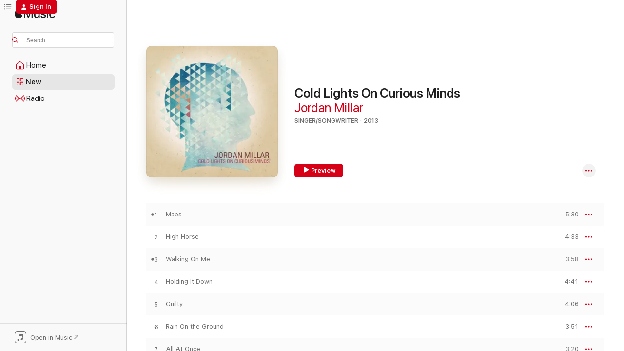

--- FILE ---
content_type: text/html
request_url: https://music.apple.com/us/album/cold-lights-on-curious-minds/595539582
body_size: 22379
content:
<!DOCTYPE html>
<html dir="ltr" lang="en-US">
    <head>
        <!-- prettier-ignore -->
        <meta charset="utf-8">
        <!-- prettier-ignore -->
        <meta http-equiv="X-UA-Compatible" content="IE=edge">
        <!-- prettier-ignore -->
        <meta
            name="viewport"
            content="width=device-width,initial-scale=1,interactive-widget=resizes-content"
        >
        <!-- prettier-ignore -->
        <meta name="applicable-device" content="pc,mobile">
        <!-- prettier-ignore -->
        <meta name="referrer" content="strict-origin">
        <!-- prettier-ignore -->
        <link
            rel="apple-touch-icon"
            sizes="180x180"
            href="/assets/favicon/favicon-180.png"
        >
        <!-- prettier-ignore -->
        <link
            rel="icon"
            type="image/png"
            sizes="32x32"
            href="/assets/favicon/favicon-32.png"
        >
        <!-- prettier-ignore -->
        <link
            rel="icon"
            type="image/png"
            sizes="16x16"
            href="/assets/favicon/favicon-16.png"
        >
        <!-- prettier-ignore -->
        <link
            rel="mask-icon"
            href="/assets/favicon/favicon.svg"
            color="#fa233b"
        >
        <!-- prettier-ignore -->
        <link rel="manifest" href="/manifest.json">

        <title>‎Cold Lights On Curious Minds - Album by Jordan Millar - Apple Music</title><!-- HEAD_svelte-1cypuwr_START --><link rel="preconnect" href="//www.apple.com/wss/fonts" crossorigin="anonymous"><link rel="stylesheet" href="//www.apple.com/wss/fonts?families=SF+Pro,v4%7CSF+Pro+Icons,v1&amp;display=swap" type="text/css" referrerpolicy="strict-origin-when-cross-origin"><!-- HEAD_svelte-1cypuwr_END --><!-- HEAD_svelte-eg3hvx_START -->    <meta name="description" content="Listen to Cold Lights On Curious Minds by Jordan Millar on Apple Music. 2013. 11 Songs. Duration: 48 minutes."> <meta name="keywords" content="listen, Cold Lights On Curious Minds, Jordan Millar, music, singles, songs, Singer/Songwriter, streaming music, apple music"> <link rel="canonical" href="https://music.apple.com/us/album/cold-lights-on-curious-minds/595539582">   <link rel="alternate" type="application/json+oembed" href="https://music.apple.com/api/oembed?url=https%3A%2F%2Fmusic.apple.com%2Fus%2Falbum%2Fcold-lights-on-curious-minds%2F595539582" title="Cold Lights On Curious Minds by Jordan Millar on Apple Music">  <meta name="al:ios:app_store_id" content="1108187390"> <meta name="al:ios:app_name" content="Apple Music"> <meta name="apple:content_id" content="595539582"> <meta name="apple:title" content="Cold Lights On Curious Minds"> <meta name="apple:description" content="Listen to Cold Lights On Curious Minds by Jordan Millar on Apple Music. 2013. 11 Songs. Duration: 48 minutes.">   <meta property="og:title" content="Cold Lights On Curious Minds by Jordan Millar on Apple Music"> <meta property="og:description" content="Album · 2013 · 11 Songs"> <meta property="og:site_name" content="Apple Music - Web Player"> <meta property="og:url" content="https://music.apple.com/us/album/cold-lights-on-curious-minds/595539582"> <meta property="og:image" content="https://is1-ssl.mzstatic.com/image/thumb/Music124/v4/31/af/4b/31af4bed-b699-fdd7-57d2-b8c0688a1a30/TI38030_cover.jpg/1200x630bf-60.jpg"> <meta property="og:image:secure_url" content="https://is1-ssl.mzstatic.com/image/thumb/Music124/v4/31/af/4b/31af4bed-b699-fdd7-57d2-b8c0688a1a30/TI38030_cover.jpg/1200x630bf-60.jpg"> <meta property="og:image:alt" content="Cold Lights On Curious Minds by Jordan Millar on Apple Music"> <meta property="og:image:width" content="1200"> <meta property="og:image:height" content="630"> <meta property="og:image:type" content="image/jpg"> <meta property="og:type" content="music.album"> <meta property="og:locale" content="en_US">  <meta property="music:song_count" content="11"> <meta property="music:song" content="https://music.apple.com/us/song/maps/595539583"> <meta property="music:song:preview_url:secure_url" content="https://music.apple.com/us/song/maps/595539583"> <meta property="music:song:disc" content="1"> <meta property="music:song:duration" content="PT5M30S"> <meta property="music:song:track" content="1">  <meta property="music:song" content="https://music.apple.com/us/song/high-horse/595539584"> <meta property="music:song:preview_url:secure_url" content="https://music.apple.com/us/song/high-horse/595539584"> <meta property="music:song:disc" content="1"> <meta property="music:song:duration" content="PT4M33S"> <meta property="music:song:track" content="2">  <meta property="music:song" content="https://music.apple.com/us/song/walking-on-me/595539585"> <meta property="music:song:preview_url:secure_url" content="https://music.apple.com/us/song/walking-on-me/595539585"> <meta property="music:song:disc" content="1"> <meta property="music:song:duration" content="PT3M58S"> <meta property="music:song:track" content="3">  <meta property="music:song" content="https://music.apple.com/us/song/holding-it-down/595539586"> <meta property="music:song:preview_url:secure_url" content="https://music.apple.com/us/song/holding-it-down/595539586"> <meta property="music:song:disc" content="1"> <meta property="music:song:duration" content="PT4M41S"> <meta property="music:song:track" content="4">  <meta property="music:song" content="https://music.apple.com/us/song/guilty/595539587"> <meta property="music:song:preview_url:secure_url" content="https://music.apple.com/us/song/guilty/595539587"> <meta property="music:song:disc" content="1"> <meta property="music:song:duration" content="PT4M6S"> <meta property="music:song:track" content="5">  <meta property="music:song" content="https://music.apple.com/us/song/rain-on-the-ground/595539588"> <meta property="music:song:preview_url:secure_url" content="https://music.apple.com/us/song/rain-on-the-ground/595539588"> <meta property="music:song:disc" content="1"> <meta property="music:song:duration" content="PT3M51S"> <meta property="music:song:track" content="6">  <meta property="music:song" content="https://music.apple.com/us/song/all-at-once/595539889"> <meta property="music:song:preview_url:secure_url" content="https://music.apple.com/us/song/all-at-once/595539889"> <meta property="music:song:disc" content="1"> <meta property="music:song:duration" content="PT3M20S"> <meta property="music:song:track" content="7">  <meta property="music:song" content="https://music.apple.com/us/song/i-try-to-be/595539890"> <meta property="music:song:preview_url:secure_url" content="https://music.apple.com/us/song/i-try-to-be/595539890"> <meta property="music:song:disc" content="1"> <meta property="music:song:duration" content="PT4M59S"> <meta property="music:song:track" content="8">  <meta property="music:song" content="https://music.apple.com/us/song/losing-hope/595539891"> <meta property="music:song:preview_url:secure_url" content="https://music.apple.com/us/song/losing-hope/595539891"> <meta property="music:song:disc" content="1"> <meta property="music:song:duration" content="PT4M5S"> <meta property="music:song:track" content="9">  <meta property="music:song" content="https://music.apple.com/us/song/you-break/595539892"> <meta property="music:song:preview_url:secure_url" content="https://music.apple.com/us/song/you-break/595539892"> <meta property="music:song:disc" content="1"> <meta property="music:song:duration" content="PT5M6S"> <meta property="music:song:track" content="10">  <meta property="music:song" content="https://music.apple.com/us/song/more-time-more-money/595539893"> <meta property="music:song:preview_url:secure_url" content="https://music.apple.com/us/song/more-time-more-money/595539893"> <meta property="music:song:disc" content="1"> <meta property="music:song:duration" content="PT4M34S"> <meta property="music:song:track" content="11">   <meta property="music:musician" content="https://music.apple.com/us/artist/jordan-millar/352309403"> <meta property="music:release_date" content="2013-02-08T00:00:00.000Z">   <meta name="twitter:title" content="Cold Lights On Curious Minds by Jordan Millar on Apple Music"> <meta name="twitter:description" content="Album · 2013 · 11 Songs"> <meta name="twitter:site" content="@AppleMusic"> <meta name="twitter:image" content="https://is1-ssl.mzstatic.com/image/thumb/Music124/v4/31/af/4b/31af4bed-b699-fdd7-57d2-b8c0688a1a30/TI38030_cover.jpg/600x600bf-60.jpg"> <meta name="twitter:image:alt" content="Cold Lights On Curious Minds by Jordan Millar on Apple Music"> <meta name="twitter:card" content="summary">       <!-- HTML_TAG_START -->
                <script id=schema:music-album type="application/ld+json">
                    {"@context":"http://schema.org","@type":"MusicAlbum","name":"Cold Lights On Curious Minds","description":"Listen to Cold Lights On Curious Minds by Jordan Millar on Apple Music. 2013. 11 Songs. Duration: 48 minutes.","citation":[{"@type":"MusicAlbum","image":"https://is1-ssl.mzstatic.com/image/thumb/Music123/v4/32/f4/e2/32f4e2fd-95da-2208-0659-e62deed57469/9332727105333_cover.jpg/1200x630bb.jpg","url":"https://music.apple.com/us/album/esk/1512418821","name":"Esk"},{"@type":"MusicAlbum","image":"https://is1-ssl.mzstatic.com/image/thumb/Music/v4/03/8f/8a/038f8a13-299c-f8ee-c841-cf4cbb786e2d/TI38234_cover.jpg/1200x630bb.jpg","url":"https://music.apple.com/us/album/dawn-ep/606673015","name":"Dawn - EP"},{"@type":"MusicAlbum","image":"https://is1-ssl.mzstatic.com/image/thumb/Music116/v4/4a/65/06/4a650653-d739-772d-1313-bf982cf488ca/067003628563.png/1200x630bb.jpg","url":"https://music.apple.com/us/album/into-the-wild-the-morning-after-ep/1711112732","name":"into the wild (the morning after) - EP"},{"@type":"MusicAlbum","image":"https://is1-ssl.mzstatic.com/image/thumb/Music124/v4/2b/c7/f8/2bc7f870-dcda-87de-ba3a-90fed6f03a28/mzm.lcqzhvjw.jpg/1200x630bb.jpg","url":"https://music.apple.com/us/album/outlier/1049969446","name":"Outlier"},{"@type":"MusicAlbum","image":"https://is1-ssl.mzstatic.com/image/thumb/Music114/v4/8c/87/cf/8c87cfc6-a56e-5a60-a76e-d5a947f6d281/190296805745.jpg/1200x630bb.jpg","url":"https://music.apple.com/us/album/outlier/1538033372","name":"Outlier"},{"@type":"MusicAlbum","image":"https://is1-ssl.mzstatic.com/image/thumb/Music124/v4/14/35/80/143580ae-42dc-4b8f-4b43-9cf3da0a5a60/886446049052.jpg/1200x630bb.jpg","url":"https://music.apple.com/us/album/notions-ep/1178546664","name":"Notions - EP"},{"@type":"MusicAlbum","image":"https://is1-ssl.mzstatic.com/image/thumb/Music124/v4/90/b1/4b/90b14be0-e048-2b3d-b514-03d0984d070e/The_Breach_EP_cover-final-1600-RGB-jpg.jpg/1200x630bb.jpg","url":"https://music.apple.com/us/album/the-breach-ep/933705900","name":"The Breach - EP"},{"@type":"MusicAlbum","image":"https://is1-ssl.mzstatic.com/image/thumb/Music116/v4/d0/ee/1c/d0ee1c34-6761-07d0-744b-504b75c30183/0601091078154.jpg/1200x630bb.jpg","url":"https://music.apple.com/us/album/in-the-open-ep/1716083971","name":"In the Open EP"},{"@type":"MusicAlbum","image":"https://is1-ssl.mzstatic.com/image/thumb/Music115/v4/b5/5a/fc/b55afc75-190e-74e5-a029-eaf3ccbc5d24/mzi.qnmovdzm.jpg/1200x630bb.jpg","url":"https://music.apple.com/us/album/we-are-ghosts/419899090","name":"We Are Ghosts"},{"@type":"MusicAlbum","image":"https://is1-ssl.mzstatic.com/image/thumb/Music122/v4/6f/f5/86/6ff586bf-9396-9898-245f-4858686e055f/cover.jpg/1200x630bb.jpg","url":"https://music.apple.com/us/album/long-sleeves-ep/1632536560","name":"Long Sleeves - EP"}],"tracks":[{"@type":"MusicRecording","name":"Maps","duration":"PT5M30S","url":"https://music.apple.com/us/song/maps/595539583","offers":{"@type":"Offer","category":"free","price":0},"audio":{"@type":"AudioObject","potentialAction":{"@type":"ListenAction","expectsAcceptanceOf":{"@type":"Offer","category":"free"},"target":{"@type":"EntryPoint","actionPlatform":"https://music.apple.com/us/song/maps/595539583"}},"name":"Maps","contentUrl":"https://audio-ssl.itunes.apple.com/itunes-assets/AudioPreview125/v4/06/aa/af/06aaaf10-2f82-e3f9-e864-2a13d00a24f9/mzaf_7606962442595540287.plus.aac.ep.m4a","duration":"PT5M30S","uploadDate":"2013-02-08","thumbnailUrl":"https://is1-ssl.mzstatic.com/image/thumb/Music124/v4/31/af/4b/31af4bed-b699-fdd7-57d2-b8c0688a1a30/TI38030_cover.jpg/1200x630bb.jpg"}},{"@type":"MusicRecording","name":"High Horse","duration":"PT4M33S","url":"https://music.apple.com/us/song/high-horse/595539584","offers":{"@type":"Offer","category":"free","price":0},"audio":{"@type":"AudioObject","potentialAction":{"@type":"ListenAction","expectsAcceptanceOf":{"@type":"Offer","category":"free"},"target":{"@type":"EntryPoint","actionPlatform":"https://music.apple.com/us/song/high-horse/595539584"}},"name":"High Horse","contentUrl":"https://audio-ssl.itunes.apple.com/itunes-assets/AudioPreview125/v4/8a/5c/03/8a5c03a1-f45e-6aaf-83e8-d3b679a46efd/mzaf_10857069528751059521.plus.aac.ep.m4a","duration":"PT4M33S","uploadDate":"2013-02-08","thumbnailUrl":"https://is1-ssl.mzstatic.com/image/thumb/Music124/v4/31/af/4b/31af4bed-b699-fdd7-57d2-b8c0688a1a30/TI38030_cover.jpg/1200x630bb.jpg"}},{"@type":"MusicRecording","name":"Walking On Me","duration":"PT3M58S","url":"https://music.apple.com/us/song/walking-on-me/595539585","offers":{"@type":"Offer","category":"free","price":0},"audio":{"@type":"AudioObject","potentialAction":{"@type":"ListenAction","expectsAcceptanceOf":{"@type":"Offer","category":"free"},"target":{"@type":"EntryPoint","actionPlatform":"https://music.apple.com/us/song/walking-on-me/595539585"}},"name":"Walking On Me","contentUrl":"https://audio-ssl.itunes.apple.com/itunes-assets/AudioPreview125/v4/23/7c/80/237c80f6-2ec9-c7f9-e250-d595b3b0aff1/mzaf_16781811317534652959.plus.aac.ep.m4a","duration":"PT3M58S","uploadDate":"2012-10-26","thumbnailUrl":"https://is1-ssl.mzstatic.com/image/thumb/Music124/v4/31/af/4b/31af4bed-b699-fdd7-57d2-b8c0688a1a30/TI38030_cover.jpg/1200x630bb.jpg"}},{"@type":"MusicRecording","name":"Holding It Down","duration":"PT4M41S","url":"https://music.apple.com/us/song/holding-it-down/595539586","offers":{"@type":"Offer","category":"free","price":0},"audio":{"@type":"AudioObject","potentialAction":{"@type":"ListenAction","expectsAcceptanceOf":{"@type":"Offer","category":"free"},"target":{"@type":"EntryPoint","actionPlatform":"https://music.apple.com/us/song/holding-it-down/595539586"}},"name":"Holding It Down","contentUrl":"https://audio-ssl.itunes.apple.com/itunes-assets/AudioPreview115/v4/34/7b/64/347b644c-5827-c561-3bba-a07fe3f26452/mzaf_3371347011009172466.plus.aac.ep.m4a","duration":"PT4M41S","uploadDate":"2013-02-08","thumbnailUrl":"https://is1-ssl.mzstatic.com/image/thumb/Music124/v4/31/af/4b/31af4bed-b699-fdd7-57d2-b8c0688a1a30/TI38030_cover.jpg/1200x630bb.jpg"}},{"@type":"MusicRecording","name":"Guilty","duration":"PT4M6S","url":"https://music.apple.com/us/song/guilty/595539587","offers":{"@type":"Offer","category":"free","price":0},"audio":{"@type":"AudioObject","potentialAction":{"@type":"ListenAction","expectsAcceptanceOf":{"@type":"Offer","category":"free"},"target":{"@type":"EntryPoint","actionPlatform":"https://music.apple.com/us/song/guilty/595539587"}},"name":"Guilty","contentUrl":"https://audio-ssl.itunes.apple.com/itunes-assets/AudioPreview115/v4/46/c2/49/46c249e9-e052-fc5d-06e7-ab1ddaa0f25b/mzaf_6103179852015806748.plus.aac.ep.m4a","duration":"PT4M6S","uploadDate":"2013-02-08","thumbnailUrl":"https://is1-ssl.mzstatic.com/image/thumb/Music124/v4/31/af/4b/31af4bed-b699-fdd7-57d2-b8c0688a1a30/TI38030_cover.jpg/1200x630bb.jpg"}},{"@type":"MusicRecording","name":"Rain On the Ground","duration":"PT3M51S","url":"https://music.apple.com/us/song/rain-on-the-ground/595539588","offers":{"@type":"Offer","category":"free","price":0},"audio":{"@type":"AudioObject","potentialAction":{"@type":"ListenAction","expectsAcceptanceOf":{"@type":"Offer","category":"free"},"target":{"@type":"EntryPoint","actionPlatform":"https://music.apple.com/us/song/rain-on-the-ground/595539588"}},"name":"Rain On the Ground","contentUrl":"https://audio-ssl.itunes.apple.com/itunes-assets/AudioPreview115/v4/13/69/c2/1369c21e-297e-4e62-c2ff-75476d342aa5/mzaf_7563969258513800912.plus.aac.ep.m4a","duration":"PT3M51S","uploadDate":"2013-02-08","thumbnailUrl":"https://is1-ssl.mzstatic.com/image/thumb/Music124/v4/31/af/4b/31af4bed-b699-fdd7-57d2-b8c0688a1a30/TI38030_cover.jpg/1200x630bb.jpg"}},{"@type":"MusicRecording","name":"All At Once","duration":"PT3M20S","url":"https://music.apple.com/us/song/all-at-once/595539889","offers":{"@type":"Offer","category":"free","price":0},"audio":{"@type":"AudioObject","potentialAction":{"@type":"ListenAction","expectsAcceptanceOf":{"@type":"Offer","category":"free"},"target":{"@type":"EntryPoint","actionPlatform":"https://music.apple.com/us/song/all-at-once/595539889"}},"name":"All At Once","contentUrl":"https://audio-ssl.itunes.apple.com/itunes-assets/AudioPreview125/v4/36/8a/6a/368a6a61-0354-d5ac-1a9a-22a3a0651358/mzaf_14898413212959770796.plus.aac.ep.m4a","duration":"PT3M20S","uploadDate":"2013-02-08","thumbnailUrl":"https://is1-ssl.mzstatic.com/image/thumb/Music124/v4/31/af/4b/31af4bed-b699-fdd7-57d2-b8c0688a1a30/TI38030_cover.jpg/1200x630bb.jpg"}},{"@type":"MusicRecording","name":"I Try to Be","duration":"PT4M59S","url":"https://music.apple.com/us/song/i-try-to-be/595539890","offers":{"@type":"Offer","category":"free","price":0},"audio":{"@type":"AudioObject","potentialAction":{"@type":"ListenAction","expectsAcceptanceOf":{"@type":"Offer","category":"free"},"target":{"@type":"EntryPoint","actionPlatform":"https://music.apple.com/us/song/i-try-to-be/595539890"}},"name":"I Try to Be","contentUrl":"https://audio-ssl.itunes.apple.com/itunes-assets/AudioPreview125/v4/50/43/34/504334ec-a6cf-2ae0-fb4a-2618aa884292/mzaf_2767094167879008950.plus.aac.ep.m4a","duration":"PT4M59S","uploadDate":"2013-02-08","thumbnailUrl":"https://is1-ssl.mzstatic.com/image/thumb/Music124/v4/31/af/4b/31af4bed-b699-fdd7-57d2-b8c0688a1a30/TI38030_cover.jpg/1200x630bb.jpg"}},{"@type":"MusicRecording","name":"Losing Hope","duration":"PT4M5S","url":"https://music.apple.com/us/song/losing-hope/595539891","offers":{"@type":"Offer","category":"free","price":0},"audio":{"@type":"AudioObject","potentialAction":{"@type":"ListenAction","expectsAcceptanceOf":{"@type":"Offer","category":"free"},"target":{"@type":"EntryPoint","actionPlatform":"https://music.apple.com/us/song/losing-hope/595539891"}},"name":"Losing Hope","contentUrl":"https://audio-ssl.itunes.apple.com/itunes-assets/AudioPreview125/v4/6e/80/09/6e800940-d9bb-bba4-3d30-28aa1c7c8567/mzaf_1150945524242220363.plus.aac.ep.m4a","duration":"PT4M5S","uploadDate":"2013-02-08","thumbnailUrl":"https://is1-ssl.mzstatic.com/image/thumb/Music124/v4/31/af/4b/31af4bed-b699-fdd7-57d2-b8c0688a1a30/TI38030_cover.jpg/1200x630bb.jpg"}},{"@type":"MusicRecording","name":"You Break","duration":"PT5M6S","url":"https://music.apple.com/us/song/you-break/595539892","offers":{"@type":"Offer","category":"free","price":0},"audio":{"@type":"AudioObject","potentialAction":{"@type":"ListenAction","expectsAcceptanceOf":{"@type":"Offer","category":"free"},"target":{"@type":"EntryPoint","actionPlatform":"https://music.apple.com/us/song/you-break/595539892"}},"name":"You Break","contentUrl":"https://audio-ssl.itunes.apple.com/itunes-assets/AudioPreview125/v4/de/b1/ce/deb1cee4-90f1-9dc2-9282-f104a8d94db0/mzaf_3928148019431662904.plus.aac.ep.m4a","duration":"PT5M6S","uploadDate":"2013-02-08","thumbnailUrl":"https://is1-ssl.mzstatic.com/image/thumb/Music124/v4/31/af/4b/31af4bed-b699-fdd7-57d2-b8c0688a1a30/TI38030_cover.jpg/1200x630bb.jpg"}},{"@type":"MusicRecording","name":"More Time, More Money","duration":"PT4M34S","url":"https://music.apple.com/us/song/more-time-more-money/595539893","offers":{"@type":"Offer","category":"free","price":0},"audio":{"@type":"AudioObject","potentialAction":{"@type":"ListenAction","expectsAcceptanceOf":{"@type":"Offer","category":"free"},"target":{"@type":"EntryPoint","actionPlatform":"https://music.apple.com/us/song/more-time-more-money/595539893"}},"name":"More Time, More Money","contentUrl":"https://audio-ssl.itunes.apple.com/itunes-assets/AudioPreview125/v4/7a/99/28/7a99287f-aa3a-26c0-8670-82a6f3e8cb10/mzaf_12612879695710793241.plus.aac.ep.m4a","duration":"PT4M34S","uploadDate":"2013-02-08","thumbnailUrl":"https://is1-ssl.mzstatic.com/image/thumb/Music124/v4/31/af/4b/31af4bed-b699-fdd7-57d2-b8c0688a1a30/TI38030_cover.jpg/1200x630bb.jpg"}}],"workExample":[{"@type":"MusicAlbum","image":"https://is1-ssl.mzstatic.com/image/thumb/Music49/v4/39/db/d5/39dbd5f6-fbc3-80fb-8366-6455fb547c2c/859715490824_cover.jpg/1200x630bb.jpg","url":"https://music.apple.com/us/album/true-or-nothing-single/1036324620","name":"True or Nothing - Single"},{"@type":"MusicAlbum","image":"https://is1-ssl.mzstatic.com/image/thumb/Music113/v4/58/7c/69/587c6914-932a-a4a2-2685-59b9ff486f33/859733287680_cover.jpg/1200x630bb.jpg","url":"https://music.apple.com/us/album/one-you-find-feat-jordan-millar-single/1471845651","name":"One You Find (feat. Jordan Millar) - Single"},{"@type":"MusicAlbum","image":"https://is1-ssl.mzstatic.com/image/thumb/Music20/v4/be/4c/ab/be4cab14-b7df-186d-5c58-ed672e24741c/859717481011_cover.jpg/1200x630bb.jpg","url":"https://music.apple.com/us/album/run-away-runaway-single/1120469585","name":"Run Away, Runaway - Single"},{"@type":"MusicAlbum","image":"https://is1-ssl.mzstatic.com/image/thumb/Music4/v4/44/82/9c/44829cc7-fdc5-9ffc-b55e-9725d5986151/TI43948_cover.jpg/1200x630bb.jpg","url":"https://music.apple.com/us/album/the-wheel-ep/820011808","name":"The Wheel - EP"},{"@type":"MusicAlbum","image":"https://is1-ssl.mzstatic.com/image/thumb/Music/v4/be/2a/6b/be2a6b24-4efc-e1b8-4022-f770505b3836/TI37455_cover.jpg/1200x630bb.jpg","url":"https://music.apple.com/us/album/walking-on-me-ep/570586502","name":"Walking On Me - EP"},{"@type":"MusicAlbum","image":"https://is1-ssl.mzstatic.com/image/thumb/Music/34/b5/7c/mzi.vbrsmwag.jpg/1200x630bb.jpg","url":"https://music.apple.com/us/album/the-little-birds-ep/352309402","name":"The Little Birds - EP"},{"@type":"MusicAlbum","image":"https://is1-ssl.mzstatic.com/image/thumb/Music113/v4/47/53/a6/4753a645-207a-579f-4e10-806a7b278817/859732776666_cover.jpg/1200x630bb.jpg","url":"https://music.apple.com/us/album/side-a-ep/1467198869","name":"Side A - EP"},{"@type":"MusicAlbum","image":"https://is1-ssl.mzstatic.com/image/thumb/Music/3c/fe/01/mzi.gknbfaqw.jpg/1200x630bb.jpg","url":"https://music.apple.com/us/album/everything-ep/438371127","name":"Everything - EP"},{"@type":"MusicAlbum","image":"https://is1-ssl.mzstatic.com/image/thumb/Music/v4/6b/cd/9e/6bcd9eaa-291c-b001-2f28-10d8f76104fb/TI36006_cover.jpg/1200x630bb.jpg","url":"https://music.apple.com/us/album/guilty-single/531074873","name":"Guilty - Single"},{"@type":"MusicAlbum","image":"https://is1-ssl.mzstatic.com/image/thumb/Music/v4/8e/14/17/8e141714-0e16-8afa-2259-2ae8594b3400/TI36005_cover.jpg/1200x630bb.jpg","url":"https://music.apple.com/us/album/live-cuts-from-the-old-teapot/533055159","name":"Live Cuts From the Old Teapot"},{"@type":"MusicRecording","name":"Maps","duration":"PT5M30S","url":"https://music.apple.com/us/song/maps/595539583","offers":{"@type":"Offer","category":"free","price":0},"audio":{"@type":"AudioObject","potentialAction":{"@type":"ListenAction","expectsAcceptanceOf":{"@type":"Offer","category":"free"},"target":{"@type":"EntryPoint","actionPlatform":"https://music.apple.com/us/song/maps/595539583"}},"name":"Maps","contentUrl":"https://audio-ssl.itunes.apple.com/itunes-assets/AudioPreview125/v4/06/aa/af/06aaaf10-2f82-e3f9-e864-2a13d00a24f9/mzaf_7606962442595540287.plus.aac.ep.m4a","duration":"PT5M30S","uploadDate":"2013-02-08","thumbnailUrl":"https://is1-ssl.mzstatic.com/image/thumb/Music124/v4/31/af/4b/31af4bed-b699-fdd7-57d2-b8c0688a1a30/TI38030_cover.jpg/1200x630bb.jpg"}},{"@type":"MusicRecording","name":"High Horse","duration":"PT4M33S","url":"https://music.apple.com/us/song/high-horse/595539584","offers":{"@type":"Offer","category":"free","price":0},"audio":{"@type":"AudioObject","potentialAction":{"@type":"ListenAction","expectsAcceptanceOf":{"@type":"Offer","category":"free"},"target":{"@type":"EntryPoint","actionPlatform":"https://music.apple.com/us/song/high-horse/595539584"}},"name":"High Horse","contentUrl":"https://audio-ssl.itunes.apple.com/itunes-assets/AudioPreview125/v4/8a/5c/03/8a5c03a1-f45e-6aaf-83e8-d3b679a46efd/mzaf_10857069528751059521.plus.aac.ep.m4a","duration":"PT4M33S","uploadDate":"2013-02-08","thumbnailUrl":"https://is1-ssl.mzstatic.com/image/thumb/Music124/v4/31/af/4b/31af4bed-b699-fdd7-57d2-b8c0688a1a30/TI38030_cover.jpg/1200x630bb.jpg"}},{"@type":"MusicRecording","name":"Walking On Me","duration":"PT3M58S","url":"https://music.apple.com/us/song/walking-on-me/595539585","offers":{"@type":"Offer","category":"free","price":0},"audio":{"@type":"AudioObject","potentialAction":{"@type":"ListenAction","expectsAcceptanceOf":{"@type":"Offer","category":"free"},"target":{"@type":"EntryPoint","actionPlatform":"https://music.apple.com/us/song/walking-on-me/595539585"}},"name":"Walking On Me","contentUrl":"https://audio-ssl.itunes.apple.com/itunes-assets/AudioPreview125/v4/23/7c/80/237c80f6-2ec9-c7f9-e250-d595b3b0aff1/mzaf_16781811317534652959.plus.aac.ep.m4a","duration":"PT3M58S","uploadDate":"2012-10-26","thumbnailUrl":"https://is1-ssl.mzstatic.com/image/thumb/Music124/v4/31/af/4b/31af4bed-b699-fdd7-57d2-b8c0688a1a30/TI38030_cover.jpg/1200x630bb.jpg"}},{"@type":"MusicRecording","name":"Holding It Down","duration":"PT4M41S","url":"https://music.apple.com/us/song/holding-it-down/595539586","offers":{"@type":"Offer","category":"free","price":0},"audio":{"@type":"AudioObject","potentialAction":{"@type":"ListenAction","expectsAcceptanceOf":{"@type":"Offer","category":"free"},"target":{"@type":"EntryPoint","actionPlatform":"https://music.apple.com/us/song/holding-it-down/595539586"}},"name":"Holding It Down","contentUrl":"https://audio-ssl.itunes.apple.com/itunes-assets/AudioPreview115/v4/34/7b/64/347b644c-5827-c561-3bba-a07fe3f26452/mzaf_3371347011009172466.plus.aac.ep.m4a","duration":"PT4M41S","uploadDate":"2013-02-08","thumbnailUrl":"https://is1-ssl.mzstatic.com/image/thumb/Music124/v4/31/af/4b/31af4bed-b699-fdd7-57d2-b8c0688a1a30/TI38030_cover.jpg/1200x630bb.jpg"}},{"@type":"MusicRecording","name":"Guilty","duration":"PT4M6S","url":"https://music.apple.com/us/song/guilty/595539587","offers":{"@type":"Offer","category":"free","price":0},"audio":{"@type":"AudioObject","potentialAction":{"@type":"ListenAction","expectsAcceptanceOf":{"@type":"Offer","category":"free"},"target":{"@type":"EntryPoint","actionPlatform":"https://music.apple.com/us/song/guilty/595539587"}},"name":"Guilty","contentUrl":"https://audio-ssl.itunes.apple.com/itunes-assets/AudioPreview115/v4/46/c2/49/46c249e9-e052-fc5d-06e7-ab1ddaa0f25b/mzaf_6103179852015806748.plus.aac.ep.m4a","duration":"PT4M6S","uploadDate":"2013-02-08","thumbnailUrl":"https://is1-ssl.mzstatic.com/image/thumb/Music124/v4/31/af/4b/31af4bed-b699-fdd7-57d2-b8c0688a1a30/TI38030_cover.jpg/1200x630bb.jpg"}},{"@type":"MusicRecording","name":"Rain On the Ground","duration":"PT3M51S","url":"https://music.apple.com/us/song/rain-on-the-ground/595539588","offers":{"@type":"Offer","category":"free","price":0},"audio":{"@type":"AudioObject","potentialAction":{"@type":"ListenAction","expectsAcceptanceOf":{"@type":"Offer","category":"free"},"target":{"@type":"EntryPoint","actionPlatform":"https://music.apple.com/us/song/rain-on-the-ground/595539588"}},"name":"Rain On the Ground","contentUrl":"https://audio-ssl.itunes.apple.com/itunes-assets/AudioPreview115/v4/13/69/c2/1369c21e-297e-4e62-c2ff-75476d342aa5/mzaf_7563969258513800912.plus.aac.ep.m4a","duration":"PT3M51S","uploadDate":"2013-02-08","thumbnailUrl":"https://is1-ssl.mzstatic.com/image/thumb/Music124/v4/31/af/4b/31af4bed-b699-fdd7-57d2-b8c0688a1a30/TI38030_cover.jpg/1200x630bb.jpg"}},{"@type":"MusicRecording","name":"All At Once","duration":"PT3M20S","url":"https://music.apple.com/us/song/all-at-once/595539889","offers":{"@type":"Offer","category":"free","price":0},"audio":{"@type":"AudioObject","potentialAction":{"@type":"ListenAction","expectsAcceptanceOf":{"@type":"Offer","category":"free"},"target":{"@type":"EntryPoint","actionPlatform":"https://music.apple.com/us/song/all-at-once/595539889"}},"name":"All At Once","contentUrl":"https://audio-ssl.itunes.apple.com/itunes-assets/AudioPreview125/v4/36/8a/6a/368a6a61-0354-d5ac-1a9a-22a3a0651358/mzaf_14898413212959770796.plus.aac.ep.m4a","duration":"PT3M20S","uploadDate":"2013-02-08","thumbnailUrl":"https://is1-ssl.mzstatic.com/image/thumb/Music124/v4/31/af/4b/31af4bed-b699-fdd7-57d2-b8c0688a1a30/TI38030_cover.jpg/1200x630bb.jpg"}},{"@type":"MusicRecording","name":"I Try to Be","duration":"PT4M59S","url":"https://music.apple.com/us/song/i-try-to-be/595539890","offers":{"@type":"Offer","category":"free","price":0},"audio":{"@type":"AudioObject","potentialAction":{"@type":"ListenAction","expectsAcceptanceOf":{"@type":"Offer","category":"free"},"target":{"@type":"EntryPoint","actionPlatform":"https://music.apple.com/us/song/i-try-to-be/595539890"}},"name":"I Try to Be","contentUrl":"https://audio-ssl.itunes.apple.com/itunes-assets/AudioPreview125/v4/50/43/34/504334ec-a6cf-2ae0-fb4a-2618aa884292/mzaf_2767094167879008950.plus.aac.ep.m4a","duration":"PT4M59S","uploadDate":"2013-02-08","thumbnailUrl":"https://is1-ssl.mzstatic.com/image/thumb/Music124/v4/31/af/4b/31af4bed-b699-fdd7-57d2-b8c0688a1a30/TI38030_cover.jpg/1200x630bb.jpg"}},{"@type":"MusicRecording","name":"Losing Hope","duration":"PT4M5S","url":"https://music.apple.com/us/song/losing-hope/595539891","offers":{"@type":"Offer","category":"free","price":0},"audio":{"@type":"AudioObject","potentialAction":{"@type":"ListenAction","expectsAcceptanceOf":{"@type":"Offer","category":"free"},"target":{"@type":"EntryPoint","actionPlatform":"https://music.apple.com/us/song/losing-hope/595539891"}},"name":"Losing Hope","contentUrl":"https://audio-ssl.itunes.apple.com/itunes-assets/AudioPreview125/v4/6e/80/09/6e800940-d9bb-bba4-3d30-28aa1c7c8567/mzaf_1150945524242220363.plus.aac.ep.m4a","duration":"PT4M5S","uploadDate":"2013-02-08","thumbnailUrl":"https://is1-ssl.mzstatic.com/image/thumb/Music124/v4/31/af/4b/31af4bed-b699-fdd7-57d2-b8c0688a1a30/TI38030_cover.jpg/1200x630bb.jpg"}},{"@type":"MusicRecording","name":"You Break","duration":"PT5M6S","url":"https://music.apple.com/us/song/you-break/595539892","offers":{"@type":"Offer","category":"free","price":0},"audio":{"@type":"AudioObject","potentialAction":{"@type":"ListenAction","expectsAcceptanceOf":{"@type":"Offer","category":"free"},"target":{"@type":"EntryPoint","actionPlatform":"https://music.apple.com/us/song/you-break/595539892"}},"name":"You Break","contentUrl":"https://audio-ssl.itunes.apple.com/itunes-assets/AudioPreview125/v4/de/b1/ce/deb1cee4-90f1-9dc2-9282-f104a8d94db0/mzaf_3928148019431662904.plus.aac.ep.m4a","duration":"PT5M6S","uploadDate":"2013-02-08","thumbnailUrl":"https://is1-ssl.mzstatic.com/image/thumb/Music124/v4/31/af/4b/31af4bed-b699-fdd7-57d2-b8c0688a1a30/TI38030_cover.jpg/1200x630bb.jpg"}},{"@type":"MusicRecording","name":"More Time, More Money","duration":"PT4M34S","url":"https://music.apple.com/us/song/more-time-more-money/595539893","offers":{"@type":"Offer","category":"free","price":0},"audio":{"@type":"AudioObject","potentialAction":{"@type":"ListenAction","expectsAcceptanceOf":{"@type":"Offer","category":"free"},"target":{"@type":"EntryPoint","actionPlatform":"https://music.apple.com/us/song/more-time-more-money/595539893"}},"name":"More Time, More Money","contentUrl":"https://audio-ssl.itunes.apple.com/itunes-assets/AudioPreview125/v4/7a/99/28/7a99287f-aa3a-26c0-8670-82a6f3e8cb10/mzaf_12612879695710793241.plus.aac.ep.m4a","duration":"PT4M34S","uploadDate":"2013-02-08","thumbnailUrl":"https://is1-ssl.mzstatic.com/image/thumb/Music124/v4/31/af/4b/31af4bed-b699-fdd7-57d2-b8c0688a1a30/TI38030_cover.jpg/1200x630bb.jpg"}}],"url":"https://music.apple.com/us/album/cold-lights-on-curious-minds/595539582","image":"https://is1-ssl.mzstatic.com/image/thumb/Music124/v4/31/af/4b/31af4bed-b699-fdd7-57d2-b8c0688a1a30/TI38030_cover.jpg/1200x630bb.jpg","potentialAction":{"@type":"ListenAction","expectsAcceptanceOf":{"@type":"Offer","category":"free"},"target":{"@type":"EntryPoint","actionPlatform":"https://music.apple.com/us/album/cold-lights-on-curious-minds/595539582"}},"genre":["Singer/Songwriter","Music","Rock"],"datePublished":"2013-02-08","byArtist":[{"@type":"MusicGroup","url":"https://music.apple.com/us/artist/jordan-millar/352309403","name":"Jordan Millar"}]}
                </script>
                <!-- HTML_TAG_END -->    <!-- HEAD_svelte-eg3hvx_END -->
      <script type="module" crossorigin src="/assets/index~8a6f659a1b.js"></script>
      <link rel="stylesheet" href="/assets/index~99bed3cf08.css">
      <script type="module">import.meta.url;import("_").catch(()=>1);async function* g(){};window.__vite_is_modern_browser=true;</script>
      <script type="module">!function(){if(window.__vite_is_modern_browser)return;console.warn("vite: loading legacy chunks, syntax error above and the same error below should be ignored");var e=document.getElementById("vite-legacy-polyfill"),n=document.createElement("script");n.src=e.src,n.onload=function(){System.import(document.getElementById('vite-legacy-entry').getAttribute('data-src'))},document.body.appendChild(n)}();</script>
    </head>
    <body>
        <script src="/assets/focus-visible/focus-visible.min.js"></script>
        
        <script
            async
            src="/includes/js-cdn/musickit/v3/amp/musickit.js"
        ></script>
        <script
            type="module"
            async
            src="/includes/js-cdn/musickit/v3/components/musickit-components/musickit-components.esm.js"
        ></script>
        <script
            nomodule
            async
            src="/includes/js-cdn/musickit/v3/components/musickit-components/musickit-components.js"
        ></script>
        <svg style="display: none" xmlns="http://www.w3.org/2000/svg">
            <symbol id="play-circle-fill" viewBox="0 0 60 60">
                <path
                    class="icon-circle-fill__circle"
                    fill="var(--iconCircleFillBG, transparent)"
                    d="M30 60c16.411 0 30-13.617 30-30C60 13.588 46.382 0 29.971 0 13.588 0 .001 13.588.001 30c0 16.383 13.617 30 30 30Z"
                />
                <path
                    fill="var(--iconFillArrow, var(--keyColor, black))"
                    d="M24.411 41.853c-1.41.853-3.028.177-3.028-1.294V19.47c0-1.44 1.735-2.058 3.028-1.294l17.265 10.235a1.89 1.89 0 0 1 0 3.265L24.411 41.853Z"
                />
            </symbol>
        </svg>
        <div class="body-container">
              <div class="app-container svelte-t3vj1e" data-testid="app-container">   <div class="header svelte-rjjbqs" data-testid="header"><nav data-testid="navigation" class="navigation svelte-13li0vp"><div class="navigation__header svelte-13li0vp"><div data-testid="logo" class="logo svelte-1o7dz8w"> <a aria-label="Apple Music" role="img" href="https://music.apple.com/us/home" class="svelte-1o7dz8w"><svg height="20" viewBox="0 0 83 20" width="83" xmlns="http://www.w3.org/2000/svg" class="logo" aria-hidden="true"><path d="M34.752 19.746V6.243h-.088l-5.433 13.503h-2.074L21.711 6.243h-.087v13.503h-2.548V1.399h3.235l5.833 14.621h.1l5.82-14.62h3.248v18.347h-2.56zm16.649 0h-2.586v-2.263h-.062c-.725 1.602-2.061 2.504-4.072 2.504-2.86 0-4.61-1.894-4.61-4.958V6.37h2.698v8.125c0 2.034.95 3.127 2.81 3.127 1.95 0 3.124-1.373 3.124-3.458V6.37H51.4v13.376zm7.394-13.618c3.06 0 5.046 1.73 5.134 4.196h-2.536c-.15-1.296-1.087-2.11-2.598-2.11-1.462 0-2.436.724-2.436 1.793 0 .839.6 1.41 2.023 1.741l2.136.496c2.686.636 3.71 1.704 3.71 3.636 0 2.442-2.236 4.12-5.333 4.12-3.285 0-5.26-1.64-5.509-4.183h2.673c.25 1.398 1.187 2.085 2.836 2.085 1.623 0 2.623-.687 2.623-1.78 0-.865-.487-1.373-1.924-1.704l-2.136-.508c-2.498-.585-3.735-1.806-3.735-3.75 0-2.391 2.049-4.032 5.072-4.032zM66.1 2.836c0-.878.7-1.577 1.561-1.577.862 0 1.55.7 1.55 1.577 0 .864-.688 1.576-1.55 1.576a1.573 1.573 0 0 1-1.56-1.576zm.212 3.534h2.698v13.376h-2.698zm14.089 4.603c-.275-1.424-1.324-2.556-3.085-2.556-2.086 0-3.46 1.767-3.46 4.64 0 2.938 1.386 4.642 3.485 4.642 1.66 0 2.748-.928 3.06-2.48H83C82.713 18.067 80.477 20 77.317 20c-3.76 0-6.208-2.62-6.208-6.942 0-4.247 2.448-6.93 6.183-6.93 3.385 0 5.446 2.213 5.683 4.845h-2.573zM10.824 3.189c-.698.834-1.805 1.496-2.913 1.398-.145-1.128.41-2.33 1.036-3.065C9.644.662 10.848.05 11.835 0c.121 1.178-.336 2.33-1.01 3.19zm.999 1.619c.624.049 2.425.244 3.578 1.98-.096.074-2.137 1.272-2.113 3.79.024 3.01 2.593 4.012 2.617 4.037-.024.074-.407 1.419-1.344 2.812-.817 1.224-1.657 2.422-3.002 2.447-1.297.024-1.73-.783-3.218-.783-1.489 0-1.97.758-3.194.807-1.297.048-2.28-1.297-3.097-2.52C.368 14.908-.904 10.408.825 7.375c.84-1.516 2.377-2.47 4.034-2.495 1.273-.023 2.45.857 3.218.857.769 0 2.137-1.027 3.746-.93z"></path></svg></a>   </div> <div class="search-input-wrapper svelte-nrtdem" data-testid="search-input"><div data-testid="amp-search-input" aria-controls="search-suggestions" aria-expanded="false" aria-haspopup="listbox" aria-owns="search-suggestions" class="search-input-container svelte-rg26q6" tabindex="-1" role=""><div class="flex-container svelte-rg26q6"><form id="search-input-form" class="svelte-rg26q6"><svg height="16" width="16" viewBox="0 0 16 16" class="search-svg" aria-hidden="true"><path d="M11.87 10.835c.018.015.035.03.051.047l3.864 3.863a.735.735 0 1 1-1.04 1.04l-3.863-3.864a.744.744 0 0 1-.047-.051 6.667 6.667 0 1 1 1.035-1.035zM6.667 12a5.333 5.333 0 1 0 0-10.667 5.333 5.333 0 0 0 0 10.667z"></path></svg> <input aria-autocomplete="list" aria-multiline="false" aria-controls="search-suggestions" aria-label="Search" placeholder="Search" spellcheck="false" autocomplete="off" autocorrect="off" autocapitalize="off" type="text" inputmode="search" class="search-input__text-field svelte-rg26q6" data-testid="search-input__text-field"></form> </div> <div data-testid="search-scope-bar"></div>   </div> </div></div> <div data-testid="navigation-content" class="navigation__content svelte-13li0vp" id="navigation" aria-hidden="false"><div class="navigation__scrollable-container svelte-13li0vp"><div data-testid="navigation-items-primary" class="navigation-items navigation-items--primary svelte-ng61m8"> <ul class="navigation-items__list svelte-ng61m8">  <li class="navigation-item navigation-item__home svelte-1a5yt87" aria-selected="false" data-testid="navigation-item"> <a href="https://music.apple.com/us/home" class="navigation-item__link svelte-1a5yt87" role="button" data-testid="home" aria-pressed="false"><div class="navigation-item__content svelte-zhx7t9"> <span class="navigation-item__icon svelte-zhx7t9"> <svg width="24" height="24" viewBox="0 0 24 24" xmlns="http://www.w3.org/2000/svg" aria-hidden="true"><path d="M5.93 20.16a1.94 1.94 0 0 1-1.43-.502c-.334-.335-.502-.794-.502-1.393v-7.142c0-.362.062-.688.177-.953.123-.264.326-.529.6-.75l6.145-5.157c.176-.141.344-.247.52-.318.176-.07.362-.105.564-.105.194 0 .388.035.565.105.176.07.352.177.52.318l6.146 5.158c.273.23.467.476.59.75.124.264.177.59.177.96v7.134c0 .59-.159 1.058-.503 1.393-.335.335-.811.503-1.428.503H5.929Zm12.14-1.172c.221 0 .406-.07.547-.212a.688.688 0 0 0 .22-.511v-7.142c0-.177-.026-.344-.087-.459a.97.97 0 0 0-.265-.353l-6.154-5.149a.756.756 0 0 0-.177-.115.37.37 0 0 0-.15-.035.37.37 0 0 0-.158.035l-.177.115-6.145 5.15a.982.982 0 0 0-.274.352 1.13 1.13 0 0 0-.088.468v7.133c0 .203.08.379.23.511a.744.744 0 0 0 .546.212h12.133Zm-8.323-4.7c0-.176.062-.326.177-.432a.6.6 0 0 1 .423-.159h3.315c.176 0 .326.053.432.16s.159.255.159.431v4.973H9.756v-4.973Z"></path></svg> </span> <span class="navigation-item__label svelte-zhx7t9"> Home </span> </div></a>  </li>  <li class="navigation-item navigation-item__new svelte-1a5yt87" aria-selected="false" data-testid="navigation-item"> <a href="https://music.apple.com/us/new" class="navigation-item__link svelte-1a5yt87" role="button" data-testid="new" aria-pressed="false"><div class="navigation-item__content svelte-zhx7t9"> <span class="navigation-item__icon svelte-zhx7t9"> <svg height="24" viewBox="0 0 24 24" width="24" aria-hidden="true"><path d="M9.92 11.354c.966 0 1.453-.487 1.453-1.49v-3.4c0-1.004-.487-1.483-1.453-1.483H6.452C5.487 4.981 5 5.46 5 6.464v3.4c0 1.003.487 1.49 1.452 1.49zm7.628 0c.965 0 1.452-.487 1.452-1.49v-3.4c0-1.004-.487-1.483-1.452-1.483h-3.46c-.974 0-1.46.479-1.46 1.483v3.4c0 1.003.486 1.49 1.46 1.49zm-7.65-1.073h-3.43c-.266 0-.396-.137-.396-.418v-3.4c0-.273.13-.41.396-.41h3.43c.265 0 .402.137.402.41v3.4c0 .281-.137.418-.403.418zm7.634 0h-3.43c-.273 0-.402-.137-.402-.418v-3.4c0-.273.129-.41.403-.41h3.43c.265 0 .395.137.395.41v3.4c0 .281-.13.418-.396.418zm-7.612 8.7c.966 0 1.453-.48 1.453-1.483v-3.407c0-.996-.487-1.483-1.453-1.483H6.452c-.965 0-1.452.487-1.452 1.483v3.407c0 1.004.487 1.483 1.452 1.483zm7.628 0c.965 0 1.452-.48 1.452-1.483v-3.407c0-.996-.487-1.483-1.452-1.483h-3.46c-.974 0-1.46.487-1.46 1.483v3.407c0 1.004.486 1.483 1.46 1.483zm-7.65-1.072h-3.43c-.266 0-.396-.137-.396-.41v-3.4c0-.282.13-.418.396-.418h3.43c.265 0 .402.136.402.418v3.4c0 .273-.137.41-.403.41zm7.634 0h-3.43c-.273 0-.402-.137-.402-.41v-3.4c0-.282.129-.418.403-.418h3.43c.265 0 .395.136.395.418v3.4c0 .273-.13.41-.396.41z" fill-opacity=".95"></path></svg> </span> <span class="navigation-item__label svelte-zhx7t9"> New </span> </div></a>  </li>  <li class="navigation-item navigation-item__radio svelte-1a5yt87" aria-selected="false" data-testid="navigation-item"> <a href="https://music.apple.com/us/radio" class="navigation-item__link svelte-1a5yt87" role="button" data-testid="radio" aria-pressed="false"><div class="navigation-item__content svelte-zhx7t9"> <span class="navigation-item__icon svelte-zhx7t9"> <svg width="24" height="24" viewBox="0 0 24 24" xmlns="http://www.w3.org/2000/svg" aria-hidden="true"><path d="M19.359 18.57C21.033 16.818 22 14.461 22 11.89s-.967-4.93-2.641-6.68c-.276-.292-.653-.26-.868-.023-.222.246-.176.591.085.868 1.466 1.535 2.272 3.593 2.272 5.835 0 2.241-.806 4.3-2.272 5.835-.261.268-.307.621-.085.86.215.245.592.276.868-.016zm-13.85.014c.222-.238.176-.59-.085-.86-1.474-1.535-2.272-3.593-2.272-5.834 0-2.242.798-4.3 2.272-5.835.261-.277.307-.622.085-.868-.215-.238-.592-.269-.868.023C2.967 6.96 2 9.318 2 11.89s.967 4.929 2.641 6.68c.276.29.653.26.868.014zm1.957-1.873c.223-.253.162-.583-.1-.867-.951-1.068-1.473-2.45-1.473-3.954 0-1.505.522-2.887 1.474-3.954.26-.284.322-.614.1-.876-.23-.26-.622-.26-.891.039-1.175 1.274-1.827 2.963-1.827 4.79 0 1.82.652 3.517 1.827 4.784.269.3.66.307.89.038zm9.958-.038c1.175-1.267 1.827-2.964 1.827-4.783 0-1.828-.652-3.517-1.827-4.791-.269-.3-.66-.3-.89-.039-.23.262-.162.592.092.876.96 1.067 1.481 2.449 1.481 3.954 0 1.504-.522 2.886-1.481 3.954-.254.284-.323.614-.092.867.23.269.621.261.89-.038zm-8.061-1.966c.23-.26.13-.568-.092-.883-.415-.522-.63-1.197-.63-1.934 0-.737.215-1.413.63-1.943.222-.307.322-.614.092-.875s-.653-.261-.906.054a4.385 4.385 0 0 0-.968 2.764 4.38 4.38 0 0 0 .968 2.756c.253.322.675.322.906.061zm6.18-.061a4.38 4.38 0 0 0 .968-2.756 4.385 4.385 0 0 0-.968-2.764c-.253-.315-.675-.315-.906-.054-.23.261-.138.568.092.875.415.53.63 1.206.63 1.943 0 .737-.215 1.412-.63 1.934-.23.315-.322.622-.092.883s.653.261.906-.061zm-3.547-.967c.96 0 1.789-.814 1.789-1.797s-.83-1.789-1.789-1.789c-.96 0-1.781.806-1.781 1.789 0 .983.821 1.797 1.781 1.797z"></path></svg> </span> <span class="navigation-item__label svelte-zhx7t9"> Radio </span> </div></a>  </li>  <li class="navigation-item navigation-item__search svelte-1a5yt87" aria-selected="false" data-testid="navigation-item"> <a href="https://music.apple.com/us/search" class="navigation-item__link svelte-1a5yt87" role="button" data-testid="search" aria-pressed="false"><div class="navigation-item__content svelte-zhx7t9"> <span class="navigation-item__icon svelte-zhx7t9"> <svg height="24" viewBox="0 0 24 24" width="24" aria-hidden="true"><path d="M17.979 18.553c.476 0 .813-.366.813-.835a.807.807 0 0 0-.235-.586l-3.45-3.457a5.61 5.61 0 0 0 1.158-3.413c0-3.098-2.535-5.633-5.633-5.633C7.542 4.63 5 7.156 5 10.262c0 3.098 2.534 5.632 5.632 5.632a5.614 5.614 0 0 0 3.274-1.055l3.472 3.472a.835.835 0 0 0 .6.242zm-7.347-3.875c-2.417 0-4.416-2-4.416-4.416 0-2.417 2-4.417 4.416-4.417 2.417 0 4.417 2 4.417 4.417s-2 4.416-4.417 4.416z" fill-opacity=".95"></path></svg> </span> <span class="navigation-item__label svelte-zhx7t9"> Search </span> </div></a>  </li></ul> </div>   </div> <div class="navigation__native-cta"><div slot="native-cta"><div data-testid="native-cta" class="native-cta svelte-6xh86f  native-cta--authenticated"><button class="native-cta__button svelte-6xh86f" data-testid="native-cta-button"><span class="native-cta__app-icon svelte-6xh86f"><svg width="24" height="24" xmlns="http://www.w3.org/2000/svg" xml:space="preserve" style="fill-rule:evenodd;clip-rule:evenodd;stroke-linejoin:round;stroke-miterlimit:2" viewBox="0 0 24 24" slot="app-icon" aria-hidden="true"><path d="M22.567 1.496C21.448.393 19.956.045 17.293.045H6.566c-2.508 0-4.028.376-5.12 1.465C.344 2.601 0 4.09 0 6.611v10.727c0 2.695.33 4.18 1.432 5.257 1.106 1.103 2.595 1.45 5.275 1.45h10.586c2.663 0 4.169-.347 5.274-1.45C23.656 21.504 24 20.033 24 17.338V6.752c0-2.694-.344-4.179-1.433-5.256Zm.411 4.9v11.299c0 1.898-.338 3.286-1.188 4.137-.851.864-2.256 1.191-4.141 1.191H6.35c-1.884 0-3.303-.341-4.154-1.191-.85-.851-1.174-2.239-1.174-4.137V6.54c0-2.014.324-3.445 1.16-4.295.851-.864 2.312-1.177 4.313-1.177h11.154c1.885 0 3.29.341 4.141 1.191.864.85 1.188 2.239 1.188 4.137Z" style="fill-rule:nonzero"></path><path d="M7.413 19.255c.987 0 2.48-.728 2.48-2.672v-6.385c0-.35.063-.428.378-.494l5.298-1.095c.351-.067.534.025.534.333l.035 4.286c0 .337-.182.586-.53.652l-1.014.228c-1.361.3-2.007.923-2.007 1.937 0 1.017.79 1.748 1.926 1.748.986 0 2.444-.679 2.444-2.64V5.654c0-.636-.279-.821-1.016-.66L9.646 6.298c-.448.091-.674.329-.674.699l.035 7.697c0 .336-.148.546-.446.613l-1.067.21c-1.329.266-1.986.93-1.986 1.993 0 1.017.786 1.745 1.905 1.745Z" style="fill-rule:nonzero"></path></svg></span> <span class="native-cta__label svelte-6xh86f">Open in Music</span> <span class="native-cta__arrow svelte-6xh86f"><svg height="16" width="16" viewBox="0 0 16 16" class="native-cta-action" aria-hidden="true"><path d="M1.559 16 13.795 3.764v8.962H16V0H3.274v2.205h8.962L0 14.441 1.559 16z"></path></svg></span></button> </div>  </div></div></div> </nav> </div>  <div class="player-bar player-bar__floating-player svelte-1rr9v04" data-testid="player-bar" aria-label="Music controls" aria-hidden="false">   </div>   <div id="scrollable-page" class="scrollable-page svelte-mt0bfj" data-main-content data-testid="main-section" aria-hidden="false"><main data-testid="main" class="svelte-bzjlhs"><div class="content-container svelte-bzjlhs" data-testid="content-container"><div class="search-input-wrapper svelte-nrtdem" data-testid="search-input"><div data-testid="amp-search-input" aria-controls="search-suggestions" aria-expanded="false" aria-haspopup="listbox" aria-owns="search-suggestions" class="search-input-container svelte-rg26q6" tabindex="-1" role=""><div class="flex-container svelte-rg26q6"><form id="search-input-form" class="svelte-rg26q6"><svg height="16" width="16" viewBox="0 0 16 16" class="search-svg" aria-hidden="true"><path d="M11.87 10.835c.018.015.035.03.051.047l3.864 3.863a.735.735 0 1 1-1.04 1.04l-3.863-3.864a.744.744 0 0 1-.047-.051 6.667 6.667 0 1 1 1.035-1.035zM6.667 12a5.333 5.333 0 1 0 0-10.667 5.333 5.333 0 0 0 0 10.667z"></path></svg> <input value="" aria-autocomplete="list" aria-multiline="false" aria-controls="search-suggestions" aria-label="Search" placeholder="Search" spellcheck="false" autocomplete="off" autocorrect="off" autocapitalize="off" type="text" inputmode="search" class="search-input__text-field svelte-rg26q6" data-testid="search-input__text-field"></form> </div> <div data-testid="search-scope-bar"> </div>   </div> </div>      <div class="section svelte-wa5vzl" data-testid="section-container" aria-label="Featured"> <div class="section-content svelte-wa5vzl" data-testid="section-content">  <div class="container-detail-header svelte-1uuona0 container-detail-header--no-description" data-testid="container-detail-header"><div slot="artwork"><div class="artwork__radiosity svelte-1agpw2h"> <div data-testid="artwork-component" class="artwork-component artwork-component--aspect-ratio artwork-component--orientation-square svelte-uduhys        artwork-component--has-borders" style="
            --artwork-bg-color: #ddcba8;
            --aspect-ratio: 1;
            --placeholder-bg-color: #ddcba8;
       ">   <picture class="svelte-uduhys"><source sizes=" (max-width:1319px) 296px,(min-width:1320px) and (max-width:1679px) 316px,316px" srcset="https://is1-ssl.mzstatic.com/image/thumb/Music124/v4/31/af/4b/31af4bed-b699-fdd7-57d2-b8c0688a1a30/TI38030_cover.jpg/296x296bb.webp 296w,https://is1-ssl.mzstatic.com/image/thumb/Music124/v4/31/af/4b/31af4bed-b699-fdd7-57d2-b8c0688a1a30/TI38030_cover.jpg/316x316bb.webp 316w,https://is1-ssl.mzstatic.com/image/thumb/Music124/v4/31/af/4b/31af4bed-b699-fdd7-57d2-b8c0688a1a30/TI38030_cover.jpg/592x592bb.webp 592w,https://is1-ssl.mzstatic.com/image/thumb/Music124/v4/31/af/4b/31af4bed-b699-fdd7-57d2-b8c0688a1a30/TI38030_cover.jpg/632x632bb.webp 632w" type="image/webp"> <source sizes=" (max-width:1319px) 296px,(min-width:1320px) and (max-width:1679px) 316px,316px" srcset="https://is1-ssl.mzstatic.com/image/thumb/Music124/v4/31/af/4b/31af4bed-b699-fdd7-57d2-b8c0688a1a30/TI38030_cover.jpg/296x296bb-60.jpg 296w,https://is1-ssl.mzstatic.com/image/thumb/Music124/v4/31/af/4b/31af4bed-b699-fdd7-57d2-b8c0688a1a30/TI38030_cover.jpg/316x316bb-60.jpg 316w,https://is1-ssl.mzstatic.com/image/thumb/Music124/v4/31/af/4b/31af4bed-b699-fdd7-57d2-b8c0688a1a30/TI38030_cover.jpg/592x592bb-60.jpg 592w,https://is1-ssl.mzstatic.com/image/thumb/Music124/v4/31/af/4b/31af4bed-b699-fdd7-57d2-b8c0688a1a30/TI38030_cover.jpg/632x632bb-60.jpg 632w" type="image/jpeg"> <img alt="" class="artwork-component__contents artwork-component__image svelte-uduhys" loading="lazy" src="/assets/artwork/1x1.gif" role="presentation" decoding="async" width="316" height="316" fetchpriority="auto" style="opacity: 1;"></picture> </div></div> <div data-testid="artwork-component" class="artwork-component artwork-component--aspect-ratio artwork-component--orientation-square svelte-uduhys        artwork-component--has-borders" style="
            --artwork-bg-color: #ddcba8;
            --aspect-ratio: 1;
            --placeholder-bg-color: #ddcba8;
       ">   <picture class="svelte-uduhys"><source sizes=" (max-width:1319px) 296px,(min-width:1320px) and (max-width:1679px) 316px,316px" srcset="https://is1-ssl.mzstatic.com/image/thumb/Music124/v4/31/af/4b/31af4bed-b699-fdd7-57d2-b8c0688a1a30/TI38030_cover.jpg/296x296bb.webp 296w,https://is1-ssl.mzstatic.com/image/thumb/Music124/v4/31/af/4b/31af4bed-b699-fdd7-57d2-b8c0688a1a30/TI38030_cover.jpg/316x316bb.webp 316w,https://is1-ssl.mzstatic.com/image/thumb/Music124/v4/31/af/4b/31af4bed-b699-fdd7-57d2-b8c0688a1a30/TI38030_cover.jpg/592x592bb.webp 592w,https://is1-ssl.mzstatic.com/image/thumb/Music124/v4/31/af/4b/31af4bed-b699-fdd7-57d2-b8c0688a1a30/TI38030_cover.jpg/632x632bb.webp 632w" type="image/webp"> <source sizes=" (max-width:1319px) 296px,(min-width:1320px) and (max-width:1679px) 316px,316px" srcset="https://is1-ssl.mzstatic.com/image/thumb/Music124/v4/31/af/4b/31af4bed-b699-fdd7-57d2-b8c0688a1a30/TI38030_cover.jpg/296x296bb-60.jpg 296w,https://is1-ssl.mzstatic.com/image/thumb/Music124/v4/31/af/4b/31af4bed-b699-fdd7-57d2-b8c0688a1a30/TI38030_cover.jpg/316x316bb-60.jpg 316w,https://is1-ssl.mzstatic.com/image/thumb/Music124/v4/31/af/4b/31af4bed-b699-fdd7-57d2-b8c0688a1a30/TI38030_cover.jpg/592x592bb-60.jpg 592w,https://is1-ssl.mzstatic.com/image/thumb/Music124/v4/31/af/4b/31af4bed-b699-fdd7-57d2-b8c0688a1a30/TI38030_cover.jpg/632x632bb-60.jpg 632w" type="image/jpeg"> <img alt="Cold Lights On Curious Minds" class="artwork-component__contents artwork-component__image svelte-uduhys" loading="lazy" src="/assets/artwork/1x1.gif" role="presentation" decoding="async" width="316" height="316" fetchpriority="auto" style="opacity: 1;"></picture> </div></div> <div class="headings svelte-1uuona0"> <h1 class="headings__title svelte-1uuona0" data-testid="non-editable-product-title"><span dir="auto">Cold Lights On Curious Minds</span> <span class="headings__badges svelte-1uuona0">   </span></h1> <div class="headings__subtitles svelte-1uuona0" data-testid="product-subtitles"> <a data-testid="click-action" class="click-action svelte-c0t0j2" href="https://music.apple.com/us/artist/jordan-millar/352309403">Jordan Millar</a> </div> <div class="headings__tertiary-titles"> </div> <div class="headings__metadata-bottom svelte-1uuona0">SINGER/SONGWRITER · 2013 </div></div>  <div class="primary-actions svelte-1uuona0"><div class="primary-actions__button primary-actions__button--play svelte-1uuona0"><div data-testid="button-action" class="button svelte-rka6wn primary"><button data-testid="click-action" class="click-action svelte-c0t0j2" aria-label="" ><span class="icon svelte-rka6wn" data-testid="play-icon"><svg height="16" viewBox="0 0 16 16" width="16"><path d="m4.4 15.14 10.386-6.096c.842-.459.794-1.64 0-2.097L4.401.85c-.87-.53-2-.12-2 .82v12.625c0 .966 1.06 1.4 2 .844z"></path></svg></span>  Preview</button> </div> </div> <div class="primary-actions__button primary-actions__button--shuffle svelte-1uuona0"> </div></div> <div class="secondary-actions svelte-1uuona0"><div class="secondary-actions svelte-1agpw2h" slot="secondary-actions">  <div class="cloud-buttons svelte-u0auos" data-testid="cloud-buttons">  <amp-contextual-menu-button config="[object Object]" class="svelte-1sn4kz"> <span aria-label="MORE" class="more-button svelte-1sn4kz more-button--platter" data-testid="more-button" slot="trigger-content"><svg width="28" height="28" viewBox="0 0 28 28" class="glyph" xmlns="http://www.w3.org/2000/svg"><circle fill="var(--iconCircleFill, transparent)" cx="14" cy="14" r="14"></circle><path fill="var(--iconEllipsisFill, white)" d="M10.105 14c0-.87-.687-1.55-1.564-1.55-.862 0-1.557.695-1.557 1.55 0 .848.695 1.55 1.557 1.55.855 0 1.564-.702 1.564-1.55zm5.437 0c0-.87-.68-1.55-1.542-1.55A1.55 1.55 0 0012.45 14c0 .848.695 1.55 1.55 1.55.848 0 1.542-.702 1.542-1.55zm5.474 0c0-.87-.687-1.55-1.557-1.55-.87 0-1.564.695-1.564 1.55 0 .848.694 1.55 1.564 1.55.848 0 1.557-.702 1.557-1.55z"></path></svg></span> </amp-contextual-menu-button></div></div></div></div> </div>   </div><div class="section svelte-wa5vzl" data-testid="section-container"> <div class="section-content svelte-wa5vzl" data-testid="section-content">  <div class="placeholder-table svelte-wa5vzl"> <div><div class="placeholder-row svelte-wa5vzl placeholder-row--even placeholder-row--album"></div><div class="placeholder-row svelte-wa5vzl  placeholder-row--album"></div><div class="placeholder-row svelte-wa5vzl placeholder-row--even placeholder-row--album"></div><div class="placeholder-row svelte-wa5vzl  placeholder-row--album"></div><div class="placeholder-row svelte-wa5vzl placeholder-row--even placeholder-row--album"></div><div class="placeholder-row svelte-wa5vzl  placeholder-row--album"></div><div class="placeholder-row svelte-wa5vzl placeholder-row--even placeholder-row--album"></div><div class="placeholder-row svelte-wa5vzl  placeholder-row--album"></div><div class="placeholder-row svelte-wa5vzl placeholder-row--even placeholder-row--album"></div><div class="placeholder-row svelte-wa5vzl  placeholder-row--album"></div><div class="placeholder-row svelte-wa5vzl placeholder-row--even placeholder-row--album"></div></div></div> </div>   </div><div class="section svelte-wa5vzl" data-testid="section-container"> <div class="section-content svelte-wa5vzl" data-testid="section-content"> <div class="tracklist-footer svelte-1tm9k9g tracklist-footer--album" data-testid="tracklist-footer"><div class="footer-body svelte-1tm9k9g"><p class="description svelte-1tm9k9g" data-testid="tracklist-footer-description">February 8, 2013
11 songs, 48 minutes
℗ 2013 Jordan Millar</p>  <div class="tracklist-footer__native-cta-wrapper svelte-1tm9k9g"><div class="button svelte-yk984v       button--text-button" data-testid="button-base-wrapper"><button data-testid="button-base" aria-label="Also available in the iTunes Store" type="button"  class="svelte-yk984v link"> Also available in the iTunes Store <svg height="16" width="16" viewBox="0 0 16 16" class="web-to-native__action" aria-hidden="true" data-testid="cta-button-arrow-icon"><path d="M1.559 16 13.795 3.764v8.962H16V0H3.274v2.205h8.962L0 14.441 1.559 16z"></path></svg> </button> </div></div></div> <div class="tracklist-footer__friends svelte-1tm9k9g"> </div></div></div>   </div><div class="section svelte-wa5vzl      section--alternate" data-testid="section-container"> <div class="section-content svelte-wa5vzl" data-testid="section-content"> <div class="spacer-wrapper svelte-14fis98"></div></div>   </div><div class="section svelte-wa5vzl      section--alternate" data-testid="section-container" aria-label="More By Jordan Millar"> <div class="section-content svelte-wa5vzl" data-testid="section-content"><div class="header svelte-rnrb59">  <div class="header-title-wrapper svelte-rnrb59">   <h2 class="title svelte-rnrb59" data-testid="header-title"><span class="dir-wrapper" dir="auto">More By Jordan Millar</span></h2> </div>   </div>   <div class="svelte-1dd7dqt shelf"><section data-testid="shelf-component" class="shelf-grid shelf-grid--onhover svelte-12rmzef" style="
            --grid-max-content-xsmall: 144px; --grid-column-gap-xsmall: 10px; --grid-row-gap-xsmall: 24px; --grid-small: 4; --grid-column-gap-small: 20px; --grid-row-gap-small: 24px; --grid-medium: 5; --grid-column-gap-medium: 20px; --grid-row-gap-medium: 24px; --grid-large: 6; --grid-column-gap-large: 20px; --grid-row-gap-large: 24px; --grid-xlarge: 6; --grid-column-gap-xlarge: 20px; --grid-row-gap-xlarge: 24px;
            --grid-type: G;
            --grid-rows: 1;
            --standard-lockup-shadow-offset: 15px;
            
        "> <div class="shelf-grid__body svelte-12rmzef" data-testid="shelf-body">   <button disabled aria-label="Previous Page" type="button" class="shelf-grid-nav__arrow shelf-grid-nav__arrow--left svelte-1xmivhv" data-testid="shelf-button-left" style="--offset: 
                        calc(25px * -1);
                    ;"><svg viewBox="0 0 9 31" xmlns="http://www.w3.org/2000/svg"><path d="M5.275 29.46a1.61 1.61 0 0 0 1.456 1.077c1.018 0 1.772-.737 1.772-1.737 0-.526-.277-1.186-.449-1.62l-4.68-11.912L8.05 3.363c.172-.442.45-1.116.45-1.625A1.702 1.702 0 0 0 6.728.002a1.603 1.603 0 0 0-1.456 1.09L.675 12.774c-.301.775-.677 1.744-.677 2.495 0 .754.376 1.705.677 2.498L5.272 29.46Z"></path></svg></button> <ul slot="shelf-content" class="shelf-grid__list shelf-grid__list--grid-type-G shelf-grid__list--grid-rows-1 svelte-12rmzef" role="list" tabindex="-1" data-testid="shelf-item-list">   <li class="shelf-grid__list-item svelte-12rmzef" data-index="0" aria-hidden="true"><div class="svelte-12rmzef"><div class="square-lockup-wrapper" data-testid="square-lockup-wrapper">  <div class="product-lockup svelte-1tr6noh" aria-label="True or Nothing - Single, 2015" data-testid="product-lockup"><div class="product-lockup__artwork svelte-1tr6noh has-controls" aria-hidden="false"> <div data-testid="artwork-component" class="artwork-component artwork-component--aspect-ratio artwork-component--orientation-square svelte-uduhys    artwork-component--fullwidth    artwork-component--has-borders" style="
            --artwork-bg-color: #5c5e61;
            --aspect-ratio: 1;
            --placeholder-bg-color: #5c5e61;
       ">   <picture class="svelte-uduhys"><source sizes=" (max-width:1319px) 296px,(min-width:1320px) and (max-width:1679px) 316px,316px" srcset="https://is1-ssl.mzstatic.com/image/thumb/Music49/v4/39/db/d5/39dbd5f6-fbc3-80fb-8366-6455fb547c2c/859715490824_cover.jpg/296x296bf.webp 296w,https://is1-ssl.mzstatic.com/image/thumb/Music49/v4/39/db/d5/39dbd5f6-fbc3-80fb-8366-6455fb547c2c/859715490824_cover.jpg/316x316bf.webp 316w,https://is1-ssl.mzstatic.com/image/thumb/Music49/v4/39/db/d5/39dbd5f6-fbc3-80fb-8366-6455fb547c2c/859715490824_cover.jpg/592x592bf.webp 592w,https://is1-ssl.mzstatic.com/image/thumb/Music49/v4/39/db/d5/39dbd5f6-fbc3-80fb-8366-6455fb547c2c/859715490824_cover.jpg/632x632bf.webp 632w" type="image/webp"> <source sizes=" (max-width:1319px) 296px,(min-width:1320px) and (max-width:1679px) 316px,316px" srcset="https://is1-ssl.mzstatic.com/image/thumb/Music49/v4/39/db/d5/39dbd5f6-fbc3-80fb-8366-6455fb547c2c/859715490824_cover.jpg/296x296bf-60.jpg 296w,https://is1-ssl.mzstatic.com/image/thumb/Music49/v4/39/db/d5/39dbd5f6-fbc3-80fb-8366-6455fb547c2c/859715490824_cover.jpg/316x316bf-60.jpg 316w,https://is1-ssl.mzstatic.com/image/thumb/Music49/v4/39/db/d5/39dbd5f6-fbc3-80fb-8366-6455fb547c2c/859715490824_cover.jpg/592x592bf-60.jpg 592w,https://is1-ssl.mzstatic.com/image/thumb/Music49/v4/39/db/d5/39dbd5f6-fbc3-80fb-8366-6455fb547c2c/859715490824_cover.jpg/632x632bf-60.jpg 632w" type="image/jpeg"> <img alt="True or Nothing - Single" class="artwork-component__contents artwork-component__image svelte-uduhys" loading="lazy" src="/assets/artwork/1x1.gif" role="presentation" decoding="async" width="316" height="316" fetchpriority="auto" style="opacity: 1;"></picture> </div> <div class="square-lockup__social svelte-152pqr7" slot="artwork-metadata-overlay"></div> <div data-testid="lockup-control" class="product-lockup__controls svelte-1tr6noh"><a class="product-lockup__link svelte-1tr6noh" data-testid="product-lockup-link" aria-label="True or Nothing - Single, 2015" href="https://music.apple.com/us/album/true-or-nothing-single/1036324620">True or Nothing - Single</a> <div data-testid="play-button" class="product-lockup__play-button svelte-1tr6noh"><button aria-label="Play True or Nothing - Single" class="play-button svelte-19j07e7 play-button--platter" data-testid="play-button"><svg aria-hidden="true" class="icon play-svg" data-testid="play-icon" iconState="play"><use href="#play-circle-fill"></use></svg> </button> </div> <div data-testid="context-button" class="product-lockup__context-button svelte-1tr6noh"><div slot="context-button"><amp-contextual-menu-button config="[object Object]" class="svelte-1sn4kz"> <span aria-label="MORE" class="more-button svelte-1sn4kz more-button--platter  more-button--material" data-testid="more-button" slot="trigger-content"><svg width="28" height="28" viewBox="0 0 28 28" class="glyph" xmlns="http://www.w3.org/2000/svg"><circle fill="var(--iconCircleFill, transparent)" cx="14" cy="14" r="14"></circle><path fill="var(--iconEllipsisFill, white)" d="M10.105 14c0-.87-.687-1.55-1.564-1.55-.862 0-1.557.695-1.557 1.55 0 .848.695 1.55 1.557 1.55.855 0 1.564-.702 1.564-1.55zm5.437 0c0-.87-.68-1.55-1.542-1.55A1.55 1.55 0 0012.45 14c0 .848.695 1.55 1.55 1.55.848 0 1.542-.702 1.542-1.55zm5.474 0c0-.87-.687-1.55-1.557-1.55-.87 0-1.564.695-1.564 1.55 0 .848.694 1.55 1.564 1.55.848 0 1.557-.702 1.557-1.55z"></path></svg></span> </amp-contextual-menu-button></div></div></div></div> <div class="product-lockup__content svelte-1tr6noh"> <div class="product-lockup__content-details svelte-1tr6noh product-lockup__content-details--no-subtitle-link" dir="auto"><div class="product-lockup__title-link svelte-1tr6noh product-lockup__title-link--multiline"> <div class="multiline-clamp svelte-1a7gcr6 multiline-clamp--overflow   multiline-clamp--with-badge" style="--mc-lineClamp: var(--defaultClampOverride, 2);" role="text"> <span class="multiline-clamp__text svelte-1a7gcr6"><a href="https://music.apple.com/us/album/true-or-nothing-single/1036324620" data-testid="product-lockup-title" class="product-lockup__title svelte-1tr6noh">True or Nothing - Single</a></span><span class="multiline-clamp__badge svelte-1a7gcr6">  </span> </div> </div>  <p data-testid="product-lockup-subtitles" class="product-lockup__subtitle-links svelte-1tr6noh  product-lockup__subtitle-links--singlet"> <div class="multiline-clamp svelte-1a7gcr6 multiline-clamp--overflow" style="--mc-lineClamp: var(--defaultClampOverride, 1);" role="text"> <span class="multiline-clamp__text svelte-1a7gcr6"> <span data-testid="product-lockup-subtitle" class="product-lockup__subtitle svelte-1tr6noh">2015</span></span> </div></p></div></div> </div> </div> </div></li>   <li class="shelf-grid__list-item svelte-12rmzef" data-index="1" aria-hidden="true"><div class="svelte-12rmzef"><div class="square-lockup-wrapper" data-testid="square-lockup-wrapper">  <div class="product-lockup svelte-1tr6noh" aria-label="One You Find (feat. Jordan Millar) - Single, 2019" data-testid="product-lockup"><div class="product-lockup__artwork svelte-1tr6noh has-controls" aria-hidden="false"> <div data-testid="artwork-component" class="artwork-component artwork-component--aspect-ratio artwork-component--orientation-square svelte-uduhys    artwork-component--fullwidth    artwork-component--has-borders" style="
            --artwork-bg-color: #ac9073;
            --aspect-ratio: 1;
            --placeholder-bg-color: #ac9073;
       ">   <picture class="svelte-uduhys"><source sizes=" (max-width:1319px) 296px,(min-width:1320px) and (max-width:1679px) 316px,316px" srcset="https://is1-ssl.mzstatic.com/image/thumb/Music113/v4/58/7c/69/587c6914-932a-a4a2-2685-59b9ff486f33/859733287680_cover.jpg/296x296bf.webp 296w,https://is1-ssl.mzstatic.com/image/thumb/Music113/v4/58/7c/69/587c6914-932a-a4a2-2685-59b9ff486f33/859733287680_cover.jpg/316x316bf.webp 316w,https://is1-ssl.mzstatic.com/image/thumb/Music113/v4/58/7c/69/587c6914-932a-a4a2-2685-59b9ff486f33/859733287680_cover.jpg/592x592bf.webp 592w,https://is1-ssl.mzstatic.com/image/thumb/Music113/v4/58/7c/69/587c6914-932a-a4a2-2685-59b9ff486f33/859733287680_cover.jpg/632x632bf.webp 632w" type="image/webp"> <source sizes=" (max-width:1319px) 296px,(min-width:1320px) and (max-width:1679px) 316px,316px" srcset="https://is1-ssl.mzstatic.com/image/thumb/Music113/v4/58/7c/69/587c6914-932a-a4a2-2685-59b9ff486f33/859733287680_cover.jpg/296x296bf-60.jpg 296w,https://is1-ssl.mzstatic.com/image/thumb/Music113/v4/58/7c/69/587c6914-932a-a4a2-2685-59b9ff486f33/859733287680_cover.jpg/316x316bf-60.jpg 316w,https://is1-ssl.mzstatic.com/image/thumb/Music113/v4/58/7c/69/587c6914-932a-a4a2-2685-59b9ff486f33/859733287680_cover.jpg/592x592bf-60.jpg 592w,https://is1-ssl.mzstatic.com/image/thumb/Music113/v4/58/7c/69/587c6914-932a-a4a2-2685-59b9ff486f33/859733287680_cover.jpg/632x632bf-60.jpg 632w" type="image/jpeg"> <img alt="One You Find (feat. Jordan Millar) - Single" class="artwork-component__contents artwork-component__image svelte-uduhys" loading="lazy" src="/assets/artwork/1x1.gif" role="presentation" decoding="async" width="316" height="316" fetchpriority="auto" style="opacity: 1;"></picture> </div> <div class="square-lockup__social svelte-152pqr7" slot="artwork-metadata-overlay"></div> <div data-testid="lockup-control" class="product-lockup__controls svelte-1tr6noh"><a class="product-lockup__link svelte-1tr6noh" data-testid="product-lockup-link" aria-label="One You Find (feat. Jordan Millar) - Single, 2019" href="https://music.apple.com/us/album/one-you-find-feat-jordan-millar-single/1471845651">One You Find (feat. Jordan Millar) - Single</a> <div data-testid="play-button" class="product-lockup__play-button svelte-1tr6noh"><button aria-label="Play One You Find (feat. Jordan Millar) - Single" class="play-button svelte-19j07e7 play-button--platter" data-testid="play-button"><svg aria-hidden="true" class="icon play-svg" data-testid="play-icon" iconState="play"><use href="#play-circle-fill"></use></svg> </button> </div> <div data-testid="context-button" class="product-lockup__context-button svelte-1tr6noh"><div slot="context-button"><amp-contextual-menu-button config="[object Object]" class="svelte-1sn4kz"> <span aria-label="MORE" class="more-button svelte-1sn4kz more-button--platter  more-button--material" data-testid="more-button" slot="trigger-content"><svg width="28" height="28" viewBox="0 0 28 28" class="glyph" xmlns="http://www.w3.org/2000/svg"><circle fill="var(--iconCircleFill, transparent)" cx="14" cy="14" r="14"></circle><path fill="var(--iconEllipsisFill, white)" d="M10.105 14c0-.87-.687-1.55-1.564-1.55-.862 0-1.557.695-1.557 1.55 0 .848.695 1.55 1.557 1.55.855 0 1.564-.702 1.564-1.55zm5.437 0c0-.87-.68-1.55-1.542-1.55A1.55 1.55 0 0012.45 14c0 .848.695 1.55 1.55 1.55.848 0 1.542-.702 1.542-1.55zm5.474 0c0-.87-.687-1.55-1.557-1.55-.87 0-1.564.695-1.564 1.55 0 .848.694 1.55 1.564 1.55.848 0 1.557-.702 1.557-1.55z"></path></svg></span> </amp-contextual-menu-button></div></div></div></div> <div class="product-lockup__content svelte-1tr6noh"> <div class="product-lockup__content-details svelte-1tr6noh product-lockup__content-details--no-subtitle-link" dir="auto"><div class="product-lockup__title-link svelte-1tr6noh product-lockup__title-link--multiline"> <div class="multiline-clamp svelte-1a7gcr6 multiline-clamp--overflow   multiline-clamp--with-badge" style="--mc-lineClamp: var(--defaultClampOverride, 2);" role="text"> <span class="multiline-clamp__text svelte-1a7gcr6"><a href="https://music.apple.com/us/album/one-you-find-feat-jordan-millar-single/1471845651" data-testid="product-lockup-title" class="product-lockup__title svelte-1tr6noh">One You Find (feat. Jordan Millar) - Single</a></span><span class="multiline-clamp__badge svelte-1a7gcr6">  </span> </div> </div>  <p data-testid="product-lockup-subtitles" class="product-lockup__subtitle-links svelte-1tr6noh  product-lockup__subtitle-links--singlet"> <div class="multiline-clamp svelte-1a7gcr6 multiline-clamp--overflow" style="--mc-lineClamp: var(--defaultClampOverride, 1);" role="text"> <span class="multiline-clamp__text svelte-1a7gcr6"> <span data-testid="product-lockup-subtitle" class="product-lockup__subtitle svelte-1tr6noh">2019</span></span> </div></p></div></div> </div> </div> </div></li>   <li class="shelf-grid__list-item svelte-12rmzef" data-index="2" aria-hidden="true"><div class="svelte-12rmzef"><div class="square-lockup-wrapper" data-testid="square-lockup-wrapper">  <div class="product-lockup svelte-1tr6noh" aria-label="Run Away, Runaway - Single, 2016" data-testid="product-lockup"><div class="product-lockup__artwork svelte-1tr6noh has-controls" aria-hidden="false"> <div data-testid="artwork-component" class="artwork-component artwork-component--aspect-ratio artwork-component--orientation-square svelte-uduhys    artwork-component--fullwidth    artwork-component--has-borders" style="
            --artwork-bg-color: #323232;
            --aspect-ratio: 1;
            --placeholder-bg-color: #323232;
       ">   <picture class="svelte-uduhys"><source sizes=" (max-width:1319px) 296px,(min-width:1320px) and (max-width:1679px) 316px,316px" srcset="https://is1-ssl.mzstatic.com/image/thumb/Music20/v4/be/4c/ab/be4cab14-b7df-186d-5c58-ed672e24741c/859717481011_cover.jpg/296x296bf.webp 296w,https://is1-ssl.mzstatic.com/image/thumb/Music20/v4/be/4c/ab/be4cab14-b7df-186d-5c58-ed672e24741c/859717481011_cover.jpg/316x316bf.webp 316w,https://is1-ssl.mzstatic.com/image/thumb/Music20/v4/be/4c/ab/be4cab14-b7df-186d-5c58-ed672e24741c/859717481011_cover.jpg/592x592bf.webp 592w,https://is1-ssl.mzstatic.com/image/thumb/Music20/v4/be/4c/ab/be4cab14-b7df-186d-5c58-ed672e24741c/859717481011_cover.jpg/632x632bf.webp 632w" type="image/webp"> <source sizes=" (max-width:1319px) 296px,(min-width:1320px) and (max-width:1679px) 316px,316px" srcset="https://is1-ssl.mzstatic.com/image/thumb/Music20/v4/be/4c/ab/be4cab14-b7df-186d-5c58-ed672e24741c/859717481011_cover.jpg/296x296bf-60.jpg 296w,https://is1-ssl.mzstatic.com/image/thumb/Music20/v4/be/4c/ab/be4cab14-b7df-186d-5c58-ed672e24741c/859717481011_cover.jpg/316x316bf-60.jpg 316w,https://is1-ssl.mzstatic.com/image/thumb/Music20/v4/be/4c/ab/be4cab14-b7df-186d-5c58-ed672e24741c/859717481011_cover.jpg/592x592bf-60.jpg 592w,https://is1-ssl.mzstatic.com/image/thumb/Music20/v4/be/4c/ab/be4cab14-b7df-186d-5c58-ed672e24741c/859717481011_cover.jpg/632x632bf-60.jpg 632w" type="image/jpeg"> <img alt="Run Away, Runaway - Single" class="artwork-component__contents artwork-component__image svelte-uduhys" loading="lazy" src="/assets/artwork/1x1.gif" role="presentation" decoding="async" width="316" height="316" fetchpriority="auto" style="opacity: 1;"></picture> </div> <div class="square-lockup__social svelte-152pqr7" slot="artwork-metadata-overlay"></div> <div data-testid="lockup-control" class="product-lockup__controls svelte-1tr6noh"><a class="product-lockup__link svelte-1tr6noh" data-testid="product-lockup-link" aria-label="Run Away, Runaway - Single, 2016" href="https://music.apple.com/us/album/run-away-runaway-single/1120469585">Run Away, Runaway - Single</a> <div data-testid="play-button" class="product-lockup__play-button svelte-1tr6noh"><button aria-label="Play Run Away, Runaway - Single" class="play-button svelte-19j07e7 play-button--platter" data-testid="play-button"><svg aria-hidden="true" class="icon play-svg" data-testid="play-icon" iconState="play"><use href="#play-circle-fill"></use></svg> </button> </div> <div data-testid="context-button" class="product-lockup__context-button svelte-1tr6noh"><div slot="context-button"><amp-contextual-menu-button config="[object Object]" class="svelte-1sn4kz"> <span aria-label="MORE" class="more-button svelte-1sn4kz more-button--platter  more-button--material" data-testid="more-button" slot="trigger-content"><svg width="28" height="28" viewBox="0 0 28 28" class="glyph" xmlns="http://www.w3.org/2000/svg"><circle fill="var(--iconCircleFill, transparent)" cx="14" cy="14" r="14"></circle><path fill="var(--iconEllipsisFill, white)" d="M10.105 14c0-.87-.687-1.55-1.564-1.55-.862 0-1.557.695-1.557 1.55 0 .848.695 1.55 1.557 1.55.855 0 1.564-.702 1.564-1.55zm5.437 0c0-.87-.68-1.55-1.542-1.55A1.55 1.55 0 0012.45 14c0 .848.695 1.55 1.55 1.55.848 0 1.542-.702 1.542-1.55zm5.474 0c0-.87-.687-1.55-1.557-1.55-.87 0-1.564.695-1.564 1.55 0 .848.694 1.55 1.564 1.55.848 0 1.557-.702 1.557-1.55z"></path></svg></span> </amp-contextual-menu-button></div></div></div></div> <div class="product-lockup__content svelte-1tr6noh"> <div class="product-lockup__content-details svelte-1tr6noh product-lockup__content-details--no-subtitle-link" dir="auto"><div class="product-lockup__title-link svelte-1tr6noh product-lockup__title-link--multiline"> <div class="multiline-clamp svelte-1a7gcr6 multiline-clamp--overflow   multiline-clamp--with-badge" style="--mc-lineClamp: var(--defaultClampOverride, 2);" role="text"> <span class="multiline-clamp__text svelte-1a7gcr6"><a href="https://music.apple.com/us/album/run-away-runaway-single/1120469585" data-testid="product-lockup-title" class="product-lockup__title svelte-1tr6noh">Run Away, Runaway - Single</a></span><span class="multiline-clamp__badge svelte-1a7gcr6">  </span> </div> </div>  <p data-testid="product-lockup-subtitles" class="product-lockup__subtitle-links svelte-1tr6noh  product-lockup__subtitle-links--singlet"> <div class="multiline-clamp svelte-1a7gcr6 multiline-clamp--overflow" style="--mc-lineClamp: var(--defaultClampOverride, 1);" role="text"> <span class="multiline-clamp__text svelte-1a7gcr6"> <span data-testid="product-lockup-subtitle" class="product-lockup__subtitle svelte-1tr6noh">2016</span></span> </div></p></div></div> </div> </div> </div></li>   <li class="shelf-grid__list-item svelte-12rmzef" data-index="3" aria-hidden="true"><div class="svelte-12rmzef"><div class="square-lockup-wrapper" data-testid="square-lockup-wrapper">  <div class="product-lockup svelte-1tr6noh" aria-label="The Wheel - EP, 2014" data-testid="product-lockup"><div class="product-lockup__artwork svelte-1tr6noh has-controls" aria-hidden="false"> <div data-testid="artwork-component" class="artwork-component artwork-component--aspect-ratio artwork-component--orientation-square svelte-uduhys    artwork-component--fullwidth    artwork-component--has-borders" style="
            --artwork-bg-color: #c9d0d3;
            --aspect-ratio: 1;
            --placeholder-bg-color: #c9d0d3;
       ">   <picture class="svelte-uduhys"><source sizes=" (max-width:1319px) 296px,(min-width:1320px) and (max-width:1679px) 316px,316px" srcset="https://is1-ssl.mzstatic.com/image/thumb/Music4/v4/44/82/9c/44829cc7-fdc5-9ffc-b55e-9725d5986151/TI43948_cover.jpg/296x296bf.webp 296w,https://is1-ssl.mzstatic.com/image/thumb/Music4/v4/44/82/9c/44829cc7-fdc5-9ffc-b55e-9725d5986151/TI43948_cover.jpg/316x316bf.webp 316w,https://is1-ssl.mzstatic.com/image/thumb/Music4/v4/44/82/9c/44829cc7-fdc5-9ffc-b55e-9725d5986151/TI43948_cover.jpg/592x592bf.webp 592w,https://is1-ssl.mzstatic.com/image/thumb/Music4/v4/44/82/9c/44829cc7-fdc5-9ffc-b55e-9725d5986151/TI43948_cover.jpg/632x632bf.webp 632w" type="image/webp"> <source sizes=" (max-width:1319px) 296px,(min-width:1320px) and (max-width:1679px) 316px,316px" srcset="https://is1-ssl.mzstatic.com/image/thumb/Music4/v4/44/82/9c/44829cc7-fdc5-9ffc-b55e-9725d5986151/TI43948_cover.jpg/296x296bf-60.jpg 296w,https://is1-ssl.mzstatic.com/image/thumb/Music4/v4/44/82/9c/44829cc7-fdc5-9ffc-b55e-9725d5986151/TI43948_cover.jpg/316x316bf-60.jpg 316w,https://is1-ssl.mzstatic.com/image/thumb/Music4/v4/44/82/9c/44829cc7-fdc5-9ffc-b55e-9725d5986151/TI43948_cover.jpg/592x592bf-60.jpg 592w,https://is1-ssl.mzstatic.com/image/thumb/Music4/v4/44/82/9c/44829cc7-fdc5-9ffc-b55e-9725d5986151/TI43948_cover.jpg/632x632bf-60.jpg 632w" type="image/jpeg"> <img alt="The Wheel - EP" class="artwork-component__contents artwork-component__image svelte-uduhys" loading="lazy" src="/assets/artwork/1x1.gif" role="presentation" decoding="async" width="316" height="316" fetchpriority="auto" style="opacity: 1;"></picture> </div> <div class="square-lockup__social svelte-152pqr7" slot="artwork-metadata-overlay"></div> <div data-testid="lockup-control" class="product-lockup__controls svelte-1tr6noh"><a class="product-lockup__link svelte-1tr6noh" data-testid="product-lockup-link" aria-label="The Wheel - EP, 2014" href="https://music.apple.com/us/album/the-wheel-ep/820011808">The Wheel - EP</a> <div data-testid="play-button" class="product-lockup__play-button svelte-1tr6noh"><button aria-label="Play The Wheel - EP" class="play-button svelte-19j07e7 play-button--platter" data-testid="play-button"><svg aria-hidden="true" class="icon play-svg" data-testid="play-icon" iconState="play"><use href="#play-circle-fill"></use></svg> </button> </div> <div data-testid="context-button" class="product-lockup__context-button svelte-1tr6noh"><div slot="context-button"><amp-contextual-menu-button config="[object Object]" class="svelte-1sn4kz"> <span aria-label="MORE" class="more-button svelte-1sn4kz more-button--platter  more-button--material" data-testid="more-button" slot="trigger-content"><svg width="28" height="28" viewBox="0 0 28 28" class="glyph" xmlns="http://www.w3.org/2000/svg"><circle fill="var(--iconCircleFill, transparent)" cx="14" cy="14" r="14"></circle><path fill="var(--iconEllipsisFill, white)" d="M10.105 14c0-.87-.687-1.55-1.564-1.55-.862 0-1.557.695-1.557 1.55 0 .848.695 1.55 1.557 1.55.855 0 1.564-.702 1.564-1.55zm5.437 0c0-.87-.68-1.55-1.542-1.55A1.55 1.55 0 0012.45 14c0 .848.695 1.55 1.55 1.55.848 0 1.542-.702 1.542-1.55zm5.474 0c0-.87-.687-1.55-1.557-1.55-.87 0-1.564.695-1.564 1.55 0 .848.694 1.55 1.564 1.55.848 0 1.557-.702 1.557-1.55z"></path></svg></span> </amp-contextual-menu-button></div></div></div></div> <div class="product-lockup__content svelte-1tr6noh"> <div class="product-lockup__content-details svelte-1tr6noh product-lockup__content-details--no-subtitle-link" dir="auto"><div class="product-lockup__title-link svelte-1tr6noh product-lockup__title-link--multiline"> <div class="multiline-clamp svelte-1a7gcr6 multiline-clamp--overflow   multiline-clamp--with-badge" style="--mc-lineClamp: var(--defaultClampOverride, 2);" role="text"> <span class="multiline-clamp__text svelte-1a7gcr6"><a href="https://music.apple.com/us/album/the-wheel-ep/820011808" data-testid="product-lockup-title" class="product-lockup__title svelte-1tr6noh">The Wheel - EP</a></span><span class="multiline-clamp__badge svelte-1a7gcr6">  </span> </div> </div>  <p data-testid="product-lockup-subtitles" class="product-lockup__subtitle-links svelte-1tr6noh  product-lockup__subtitle-links--singlet"> <div class="multiline-clamp svelte-1a7gcr6 multiline-clamp--overflow" style="--mc-lineClamp: var(--defaultClampOverride, 1);" role="text"> <span class="multiline-clamp__text svelte-1a7gcr6"> <span data-testid="product-lockup-subtitle" class="product-lockup__subtitle svelte-1tr6noh">2014</span></span> </div></p></div></div> </div> </div> </div></li>   <li class="shelf-grid__list-item svelte-12rmzef" data-index="4" aria-hidden="true"><div class="svelte-12rmzef"><div class="square-lockup-wrapper" data-testid="square-lockup-wrapper">  <div class="product-lockup svelte-1tr6noh" aria-label="Walking On Me - EP, 2012" data-testid="product-lockup"><div class="product-lockup__artwork svelte-1tr6noh has-controls" aria-hidden="false"> <div data-testid="artwork-component" class="artwork-component artwork-component--aspect-ratio artwork-component--orientation-square svelte-uduhys    artwork-component--fullwidth    artwork-component--has-borders" style="
            --artwork-bg-color: #e6eddb;
            --aspect-ratio: 1;
            --placeholder-bg-color: #e6eddb;
       ">   <picture class="svelte-uduhys"><source sizes=" (max-width:1319px) 296px,(min-width:1320px) and (max-width:1679px) 316px,316px" srcset="https://is1-ssl.mzstatic.com/image/thumb/Music/v4/be/2a/6b/be2a6b24-4efc-e1b8-4022-f770505b3836/TI37455_cover.jpg/296x296bf.webp 296w,https://is1-ssl.mzstatic.com/image/thumb/Music/v4/be/2a/6b/be2a6b24-4efc-e1b8-4022-f770505b3836/TI37455_cover.jpg/316x316bf.webp 316w,https://is1-ssl.mzstatic.com/image/thumb/Music/v4/be/2a/6b/be2a6b24-4efc-e1b8-4022-f770505b3836/TI37455_cover.jpg/592x592bf.webp 592w,https://is1-ssl.mzstatic.com/image/thumb/Music/v4/be/2a/6b/be2a6b24-4efc-e1b8-4022-f770505b3836/TI37455_cover.jpg/632x632bf.webp 632w" type="image/webp"> <source sizes=" (max-width:1319px) 296px,(min-width:1320px) and (max-width:1679px) 316px,316px" srcset="https://is1-ssl.mzstatic.com/image/thumb/Music/v4/be/2a/6b/be2a6b24-4efc-e1b8-4022-f770505b3836/TI37455_cover.jpg/296x296bf-60.jpg 296w,https://is1-ssl.mzstatic.com/image/thumb/Music/v4/be/2a/6b/be2a6b24-4efc-e1b8-4022-f770505b3836/TI37455_cover.jpg/316x316bf-60.jpg 316w,https://is1-ssl.mzstatic.com/image/thumb/Music/v4/be/2a/6b/be2a6b24-4efc-e1b8-4022-f770505b3836/TI37455_cover.jpg/592x592bf-60.jpg 592w,https://is1-ssl.mzstatic.com/image/thumb/Music/v4/be/2a/6b/be2a6b24-4efc-e1b8-4022-f770505b3836/TI37455_cover.jpg/632x632bf-60.jpg 632w" type="image/jpeg"> <img alt="Walking On Me - EP" class="artwork-component__contents artwork-component__image svelte-uduhys" loading="lazy" src="/assets/artwork/1x1.gif" role="presentation" decoding="async" width="316" height="316" fetchpriority="auto" style="opacity: 1;"></picture> </div> <div class="square-lockup__social svelte-152pqr7" slot="artwork-metadata-overlay"></div> <div data-testid="lockup-control" class="product-lockup__controls svelte-1tr6noh"><a class="product-lockup__link svelte-1tr6noh" data-testid="product-lockup-link" aria-label="Walking On Me - EP, 2012" href="https://music.apple.com/us/album/walking-on-me-ep/570586502">Walking On Me - EP</a> <div data-testid="play-button" class="product-lockup__play-button svelte-1tr6noh"><button aria-label="Play Walking On Me - EP" class="play-button svelte-19j07e7 play-button--platter" data-testid="play-button"><svg aria-hidden="true" class="icon play-svg" data-testid="play-icon" iconState="play"><use href="#play-circle-fill"></use></svg> </button> </div> <div data-testid="context-button" class="product-lockup__context-button svelte-1tr6noh"><div slot="context-button"><amp-contextual-menu-button config="[object Object]" class="svelte-1sn4kz"> <span aria-label="MORE" class="more-button svelte-1sn4kz more-button--platter  more-button--material" data-testid="more-button" slot="trigger-content"><svg width="28" height="28" viewBox="0 0 28 28" class="glyph" xmlns="http://www.w3.org/2000/svg"><circle fill="var(--iconCircleFill, transparent)" cx="14" cy="14" r="14"></circle><path fill="var(--iconEllipsisFill, white)" d="M10.105 14c0-.87-.687-1.55-1.564-1.55-.862 0-1.557.695-1.557 1.55 0 .848.695 1.55 1.557 1.55.855 0 1.564-.702 1.564-1.55zm5.437 0c0-.87-.68-1.55-1.542-1.55A1.55 1.55 0 0012.45 14c0 .848.695 1.55 1.55 1.55.848 0 1.542-.702 1.542-1.55zm5.474 0c0-.87-.687-1.55-1.557-1.55-.87 0-1.564.695-1.564 1.55 0 .848.694 1.55 1.564 1.55.848 0 1.557-.702 1.557-1.55z"></path></svg></span> </amp-contextual-menu-button></div></div></div></div> <div class="product-lockup__content svelte-1tr6noh"> <div class="product-lockup__content-details svelte-1tr6noh product-lockup__content-details--no-subtitle-link" dir="auto"><div class="product-lockup__title-link svelte-1tr6noh product-lockup__title-link--multiline"> <div class="multiline-clamp svelte-1a7gcr6 multiline-clamp--overflow   multiline-clamp--with-badge" style="--mc-lineClamp: var(--defaultClampOverride, 2);" role="text"> <span class="multiline-clamp__text svelte-1a7gcr6"><a href="https://music.apple.com/us/album/walking-on-me-ep/570586502" data-testid="product-lockup-title" class="product-lockup__title svelte-1tr6noh">Walking On Me - EP</a></span><span class="multiline-clamp__badge svelte-1a7gcr6">  </span> </div> </div>  <p data-testid="product-lockup-subtitles" class="product-lockup__subtitle-links svelte-1tr6noh  product-lockup__subtitle-links--singlet"> <div class="multiline-clamp svelte-1a7gcr6 multiline-clamp--overflow" style="--mc-lineClamp: var(--defaultClampOverride, 1);" role="text"> <span class="multiline-clamp__text svelte-1a7gcr6"> <span data-testid="product-lockup-subtitle" class="product-lockup__subtitle svelte-1tr6noh">2012</span></span> </div></p></div></div> </div> </div> </div></li>   <li class="shelf-grid__list-item svelte-12rmzef" data-index="5" aria-hidden="true"><div class="svelte-12rmzef"><div class="square-lockup-wrapper" data-testid="square-lockup-wrapper">  <div class="product-lockup svelte-1tr6noh" aria-label="The Little Birds - EP, 2010" data-testid="product-lockup"><div class="product-lockup__artwork svelte-1tr6noh has-controls" aria-hidden="false"> <div data-testid="artwork-component" class="artwork-component artwork-component--aspect-ratio artwork-component--orientation-square svelte-uduhys    artwork-component--fullwidth    artwork-component--has-borders" style="
            --artwork-bg-color: #94c5e1;
            --aspect-ratio: 1;
            --placeholder-bg-color: #94c5e1;
       ">   <picture class="svelte-uduhys"><source sizes=" (max-width:1319px) 296px,(min-width:1320px) and (max-width:1679px) 316px,316px" srcset="https://is1-ssl.mzstatic.com/image/thumb/Music/34/b5/7c/mzi.vbrsmwag.jpg/296x296bf.webp 296w,https://is1-ssl.mzstatic.com/image/thumb/Music/34/b5/7c/mzi.vbrsmwag.jpg/316x316bf.webp 316w,https://is1-ssl.mzstatic.com/image/thumb/Music/34/b5/7c/mzi.vbrsmwag.jpg/592x592bf.webp 592w,https://is1-ssl.mzstatic.com/image/thumb/Music/34/b5/7c/mzi.vbrsmwag.jpg/632x632bf.webp 632w" type="image/webp"> <source sizes=" (max-width:1319px) 296px,(min-width:1320px) and (max-width:1679px) 316px,316px" srcset="https://is1-ssl.mzstatic.com/image/thumb/Music/34/b5/7c/mzi.vbrsmwag.jpg/296x296bf-60.jpg 296w,https://is1-ssl.mzstatic.com/image/thumb/Music/34/b5/7c/mzi.vbrsmwag.jpg/316x316bf-60.jpg 316w,https://is1-ssl.mzstatic.com/image/thumb/Music/34/b5/7c/mzi.vbrsmwag.jpg/592x592bf-60.jpg 592w,https://is1-ssl.mzstatic.com/image/thumb/Music/34/b5/7c/mzi.vbrsmwag.jpg/632x632bf-60.jpg 632w" type="image/jpeg"> <img alt="The Little Birds - EP" class="artwork-component__contents artwork-component__image svelte-uduhys" loading="lazy" src="/assets/artwork/1x1.gif" role="presentation" decoding="async" width="316" height="316" fetchpriority="auto" style="opacity: 1;"></picture> </div> <div class="square-lockup__social svelte-152pqr7" slot="artwork-metadata-overlay"></div> <div data-testid="lockup-control" class="product-lockup__controls svelte-1tr6noh"><a class="product-lockup__link svelte-1tr6noh" data-testid="product-lockup-link" aria-label="The Little Birds - EP, 2010" href="https://music.apple.com/us/album/the-little-birds-ep/352309402">The Little Birds - EP</a> <div data-testid="play-button" class="product-lockup__play-button svelte-1tr6noh"><button aria-label="Play The Little Birds - EP" class="play-button svelte-19j07e7 play-button--platter" data-testid="play-button"><svg aria-hidden="true" class="icon play-svg" data-testid="play-icon" iconState="play"><use href="#play-circle-fill"></use></svg> </button> </div> <div data-testid="context-button" class="product-lockup__context-button svelte-1tr6noh"><div slot="context-button"><amp-contextual-menu-button config="[object Object]" class="svelte-1sn4kz"> <span aria-label="MORE" class="more-button svelte-1sn4kz more-button--platter  more-button--material" data-testid="more-button" slot="trigger-content"><svg width="28" height="28" viewBox="0 0 28 28" class="glyph" xmlns="http://www.w3.org/2000/svg"><circle fill="var(--iconCircleFill, transparent)" cx="14" cy="14" r="14"></circle><path fill="var(--iconEllipsisFill, white)" d="M10.105 14c0-.87-.687-1.55-1.564-1.55-.862 0-1.557.695-1.557 1.55 0 .848.695 1.55 1.557 1.55.855 0 1.564-.702 1.564-1.55zm5.437 0c0-.87-.68-1.55-1.542-1.55A1.55 1.55 0 0012.45 14c0 .848.695 1.55 1.55 1.55.848 0 1.542-.702 1.542-1.55zm5.474 0c0-.87-.687-1.55-1.557-1.55-.87 0-1.564.695-1.564 1.55 0 .848.694 1.55 1.564 1.55.848 0 1.557-.702 1.557-1.55z"></path></svg></span> </amp-contextual-menu-button></div></div></div></div> <div class="product-lockup__content svelte-1tr6noh"> <div class="product-lockup__content-details svelte-1tr6noh product-lockup__content-details--no-subtitle-link" dir="auto"><div class="product-lockup__title-link svelte-1tr6noh product-lockup__title-link--multiline"> <div class="multiline-clamp svelte-1a7gcr6 multiline-clamp--overflow   multiline-clamp--with-badge" style="--mc-lineClamp: var(--defaultClampOverride, 2);" role="text"> <span class="multiline-clamp__text svelte-1a7gcr6"><a href="https://music.apple.com/us/album/the-little-birds-ep/352309402" data-testid="product-lockup-title" class="product-lockup__title svelte-1tr6noh">The Little Birds - EP</a></span><span class="multiline-clamp__badge svelte-1a7gcr6">  </span> </div> </div>  <p data-testid="product-lockup-subtitles" class="product-lockup__subtitle-links svelte-1tr6noh  product-lockup__subtitle-links--singlet"> <div class="multiline-clamp svelte-1a7gcr6 multiline-clamp--overflow" style="--mc-lineClamp: var(--defaultClampOverride, 1);" role="text"> <span class="multiline-clamp__text svelte-1a7gcr6"> <span data-testid="product-lockup-subtitle" class="product-lockup__subtitle svelte-1tr6noh">2010</span></span> </div></p></div></div> </div> </div> </div></li>   <li class="shelf-grid__list-item svelte-12rmzef" data-index="6" aria-hidden="true"><div class="svelte-12rmzef"><div class="square-lockup-wrapper" data-testid="square-lockup-wrapper">  <div class="product-lockup svelte-1tr6noh" aria-label="Side A - EP, 2019" data-testid="product-lockup"><div class="product-lockup__artwork svelte-1tr6noh has-controls" aria-hidden="false"> <div data-testid="artwork-component" class="artwork-component artwork-component--aspect-ratio artwork-component--orientation-square svelte-uduhys    artwork-component--fullwidth    artwork-component--has-borders" style="
            --artwork-bg-color: #483e3c;
            --aspect-ratio: 1;
            --placeholder-bg-color: #483e3c;
       ">   <picture class="svelte-uduhys"><source sizes=" (max-width:1319px) 296px,(min-width:1320px) and (max-width:1679px) 316px,316px" srcset="https://is1-ssl.mzstatic.com/image/thumb/Music113/v4/47/53/a6/4753a645-207a-579f-4e10-806a7b278817/859732776666_cover.jpg/296x296bf.webp 296w,https://is1-ssl.mzstatic.com/image/thumb/Music113/v4/47/53/a6/4753a645-207a-579f-4e10-806a7b278817/859732776666_cover.jpg/316x316bf.webp 316w,https://is1-ssl.mzstatic.com/image/thumb/Music113/v4/47/53/a6/4753a645-207a-579f-4e10-806a7b278817/859732776666_cover.jpg/592x592bf.webp 592w,https://is1-ssl.mzstatic.com/image/thumb/Music113/v4/47/53/a6/4753a645-207a-579f-4e10-806a7b278817/859732776666_cover.jpg/632x632bf.webp 632w" type="image/webp"> <source sizes=" (max-width:1319px) 296px,(min-width:1320px) and (max-width:1679px) 316px,316px" srcset="https://is1-ssl.mzstatic.com/image/thumb/Music113/v4/47/53/a6/4753a645-207a-579f-4e10-806a7b278817/859732776666_cover.jpg/296x296bf-60.jpg 296w,https://is1-ssl.mzstatic.com/image/thumb/Music113/v4/47/53/a6/4753a645-207a-579f-4e10-806a7b278817/859732776666_cover.jpg/316x316bf-60.jpg 316w,https://is1-ssl.mzstatic.com/image/thumb/Music113/v4/47/53/a6/4753a645-207a-579f-4e10-806a7b278817/859732776666_cover.jpg/592x592bf-60.jpg 592w,https://is1-ssl.mzstatic.com/image/thumb/Music113/v4/47/53/a6/4753a645-207a-579f-4e10-806a7b278817/859732776666_cover.jpg/632x632bf-60.jpg 632w" type="image/jpeg"> <img alt="Side A - EP" class="artwork-component__contents artwork-component__image svelte-uduhys" loading="lazy" src="/assets/artwork/1x1.gif" role="presentation" decoding="async" width="316" height="316" fetchpriority="auto" style="opacity: 1;"></picture> </div> <div class="square-lockup__social svelte-152pqr7" slot="artwork-metadata-overlay"></div> <div data-testid="lockup-control" class="product-lockup__controls svelte-1tr6noh"><a class="product-lockup__link svelte-1tr6noh" data-testid="product-lockup-link" aria-label="Side A - EP, 2019" href="https://music.apple.com/us/album/side-a-ep/1467198869">Side A - EP</a> <div data-testid="play-button" class="product-lockup__play-button svelte-1tr6noh"><button aria-label="Play Side A - EP" class="play-button svelte-19j07e7 play-button--platter" data-testid="play-button"><svg aria-hidden="true" class="icon play-svg" data-testid="play-icon" iconState="play"><use href="#play-circle-fill"></use></svg> </button> </div> <div data-testid="context-button" class="product-lockup__context-button svelte-1tr6noh"><div slot="context-button"><amp-contextual-menu-button config="[object Object]" class="svelte-1sn4kz"> <span aria-label="MORE" class="more-button svelte-1sn4kz more-button--platter  more-button--material" data-testid="more-button" slot="trigger-content"><svg width="28" height="28" viewBox="0 0 28 28" class="glyph" xmlns="http://www.w3.org/2000/svg"><circle fill="var(--iconCircleFill, transparent)" cx="14" cy="14" r="14"></circle><path fill="var(--iconEllipsisFill, white)" d="M10.105 14c0-.87-.687-1.55-1.564-1.55-.862 0-1.557.695-1.557 1.55 0 .848.695 1.55 1.557 1.55.855 0 1.564-.702 1.564-1.55zm5.437 0c0-.87-.68-1.55-1.542-1.55A1.55 1.55 0 0012.45 14c0 .848.695 1.55 1.55 1.55.848 0 1.542-.702 1.542-1.55zm5.474 0c0-.87-.687-1.55-1.557-1.55-.87 0-1.564.695-1.564 1.55 0 .848.694 1.55 1.564 1.55.848 0 1.557-.702 1.557-1.55z"></path></svg></span> </amp-contextual-menu-button></div></div></div></div> <div class="product-lockup__content svelte-1tr6noh"> <div class="product-lockup__content-details svelte-1tr6noh product-lockup__content-details--no-subtitle-link" dir="auto"><div class="product-lockup__title-link svelte-1tr6noh product-lockup__title-link--multiline"> <div class="multiline-clamp svelte-1a7gcr6 multiline-clamp--overflow   multiline-clamp--with-badge" style="--mc-lineClamp: var(--defaultClampOverride, 2);" role="text"> <span class="multiline-clamp__text svelte-1a7gcr6"><a href="https://music.apple.com/us/album/side-a-ep/1467198869" data-testid="product-lockup-title" class="product-lockup__title svelte-1tr6noh">Side A - EP</a></span><span class="multiline-clamp__badge svelte-1a7gcr6">  </span> </div> </div>  <p data-testid="product-lockup-subtitles" class="product-lockup__subtitle-links svelte-1tr6noh  product-lockup__subtitle-links--singlet"> <div class="multiline-clamp svelte-1a7gcr6 multiline-clamp--overflow" style="--mc-lineClamp: var(--defaultClampOverride, 1);" role="text"> <span class="multiline-clamp__text svelte-1a7gcr6"> <span data-testid="product-lockup-subtitle" class="product-lockup__subtitle svelte-1tr6noh">2019</span></span> </div></p></div></div> </div> </div> </div></li>   <li class="shelf-grid__list-item svelte-12rmzef placeholder" data-index="7" aria-hidden="true"></li>   <li class="shelf-grid__list-item svelte-12rmzef placeholder" data-index="8" aria-hidden="true"></li>   <li class="shelf-grid__list-item svelte-12rmzef placeholder" data-index="9" aria-hidden="true"></li> </ul> <button aria-label="Next Page" type="button" class="shelf-grid-nav__arrow shelf-grid-nav__arrow--right svelte-1xmivhv" data-testid="shelf-button-right" style="--offset: 
                        calc(25px * -1);
                    ;"><svg viewBox="0 0 9 31" xmlns="http://www.w3.org/2000/svg"><path d="M5.275 29.46a1.61 1.61 0 0 0 1.456 1.077c1.018 0 1.772-.737 1.772-1.737 0-.526-.277-1.186-.449-1.62l-4.68-11.912L8.05 3.363c.172-.442.45-1.116.45-1.625A1.702 1.702 0 0 0 6.728.002a1.603 1.603 0 0 0-1.456 1.09L.675 12.774c-.301.775-.677 1.744-.677 2.495 0 .754.376 1.705.677 2.498L5.272 29.46Z"></path></svg></button></div> </section> </div></div>   </div><div class="section svelte-wa5vzl      section--alternate" data-testid="section-container" aria-label="You Might Also Like"> <div class="section-content svelte-wa5vzl" data-testid="section-content"><div class="header svelte-rnrb59">  <div class="header-title-wrapper svelte-rnrb59">   <h2 class="title svelte-rnrb59 title-link" data-testid="header-title"><button type="button" class="title__button svelte-rnrb59" role="link" tabindex="0"><span class="dir-wrapper" dir="auto">You Might Also Like</span> <svg class="chevron" xmlns="http://www.w3.org/2000/svg" viewBox="0 0 64 64" aria-hidden="true"><path d="M19.817 61.863c1.48 0 2.672-.515 3.702-1.546l24.243-23.63c1.352-1.385 1.996-2.737 2.028-4.443 0-1.674-.644-3.09-2.028-4.443L23.519 4.138c-1.03-.998-2.253-1.513-3.702-1.513-2.994 0-5.409 2.382-5.409 5.344 0 1.481.612 2.833 1.739 3.96l20.99 20.347-20.99 20.283c-1.127 1.126-1.739 2.478-1.739 3.96 0 2.93 2.415 5.344 5.409 5.344Z"></path></svg></button></h2> </div>   </div>   <div class="svelte-1dd7dqt shelf"><section data-testid="shelf-component" class="shelf-grid shelf-grid--onhover svelte-12rmzef" style="
            --grid-max-content-xsmall: 144px; --grid-column-gap-xsmall: 10px; --grid-row-gap-xsmall: 24px; --grid-small: 4; --grid-column-gap-small: 20px; --grid-row-gap-small: 24px; --grid-medium: 5; --grid-column-gap-medium: 20px; --grid-row-gap-medium: 24px; --grid-large: 6; --grid-column-gap-large: 20px; --grid-row-gap-large: 24px; --grid-xlarge: 6; --grid-column-gap-xlarge: 20px; --grid-row-gap-xlarge: 24px;
            --grid-type: G;
            --grid-rows: 1;
            --standard-lockup-shadow-offset: 15px;
            
        "> <div class="shelf-grid__body svelte-12rmzef" data-testid="shelf-body">   <button disabled aria-label="Previous Page" type="button" class="shelf-grid-nav__arrow shelf-grid-nav__arrow--left svelte-1xmivhv" data-testid="shelf-button-left" style="--offset: 
                        calc(25px * -1);
                    ;"><svg viewBox="0 0 9 31" xmlns="http://www.w3.org/2000/svg"><path d="M5.275 29.46a1.61 1.61 0 0 0 1.456 1.077c1.018 0 1.772-.737 1.772-1.737 0-.526-.277-1.186-.449-1.62l-4.68-11.912L8.05 3.363c.172-.442.45-1.116.45-1.625A1.702 1.702 0 0 0 6.728.002a1.603 1.603 0 0 0-1.456 1.09L.675 12.774c-.301.775-.677 1.744-.677 2.495 0 .754.376 1.705.677 2.498L5.272 29.46Z"></path></svg></button> <ul slot="shelf-content" class="shelf-grid__list shelf-grid__list--grid-type-G shelf-grid__list--grid-rows-1 svelte-12rmzef" role="list" tabindex="-1" data-testid="shelf-item-list">   <li class="shelf-grid__list-item svelte-12rmzef" data-index="0" aria-hidden="true"><div class="svelte-12rmzef"><div class="square-lockup-wrapper" data-testid="square-lockup-wrapper">  <div class="product-lockup svelte-1tr6noh" aria-label="Explicit, Esk, Jack Carty" data-testid="product-lockup"><div class="product-lockup__artwork svelte-1tr6noh has-controls" aria-hidden="false"> <div data-testid="artwork-component" class="artwork-component artwork-component--aspect-ratio artwork-component--orientation-square svelte-uduhys    artwork-component--fullwidth    artwork-component--has-borders" style="
            --artwork-bg-color: #f1e1cf;
            --aspect-ratio: 1;
            --placeholder-bg-color: #f1e1cf;
       ">   <picture class="svelte-uduhys"><source sizes=" (max-width:1319px) 296px,(min-width:1320px) and (max-width:1679px) 316px,316px" srcset="https://is1-ssl.mzstatic.com/image/thumb/Music123/v4/32/f4/e2/32f4e2fd-95da-2208-0659-e62deed57469/9332727105333_cover.jpg/296x296bf.webp 296w,https://is1-ssl.mzstatic.com/image/thumb/Music123/v4/32/f4/e2/32f4e2fd-95da-2208-0659-e62deed57469/9332727105333_cover.jpg/316x316bf.webp 316w,https://is1-ssl.mzstatic.com/image/thumb/Music123/v4/32/f4/e2/32f4e2fd-95da-2208-0659-e62deed57469/9332727105333_cover.jpg/592x592bf.webp 592w,https://is1-ssl.mzstatic.com/image/thumb/Music123/v4/32/f4/e2/32f4e2fd-95da-2208-0659-e62deed57469/9332727105333_cover.jpg/632x632bf.webp 632w" type="image/webp"> <source sizes=" (max-width:1319px) 296px,(min-width:1320px) and (max-width:1679px) 316px,316px" srcset="https://is1-ssl.mzstatic.com/image/thumb/Music123/v4/32/f4/e2/32f4e2fd-95da-2208-0659-e62deed57469/9332727105333_cover.jpg/296x296bf-60.jpg 296w,https://is1-ssl.mzstatic.com/image/thumb/Music123/v4/32/f4/e2/32f4e2fd-95da-2208-0659-e62deed57469/9332727105333_cover.jpg/316x316bf-60.jpg 316w,https://is1-ssl.mzstatic.com/image/thumb/Music123/v4/32/f4/e2/32f4e2fd-95da-2208-0659-e62deed57469/9332727105333_cover.jpg/592x592bf-60.jpg 592w,https://is1-ssl.mzstatic.com/image/thumb/Music123/v4/32/f4/e2/32f4e2fd-95da-2208-0659-e62deed57469/9332727105333_cover.jpg/632x632bf-60.jpg 632w" type="image/jpeg"> <img alt="Esk" class="artwork-component__contents artwork-component__image svelte-uduhys" loading="lazy" src="/assets/artwork/1x1.gif" role="presentation" decoding="async" width="316" height="316" fetchpriority="auto" style="opacity: 1;"></picture> </div> <div class="square-lockup__social svelte-152pqr7" slot="artwork-metadata-overlay"></div> <div data-testid="lockup-control" class="product-lockup__controls svelte-1tr6noh"><a class="product-lockup__link svelte-1tr6noh" data-testid="product-lockup-link" aria-label="Explicit, Esk, Jack Carty" href="https://music.apple.com/us/album/esk/1512418821">Esk</a> <div data-testid="play-button" class="product-lockup__play-button svelte-1tr6noh"><button aria-label="Explicit, Play Esk" class="play-button svelte-19j07e7 play-button--platter" data-testid="play-button"><svg aria-hidden="true" class="icon play-svg" data-testid="play-icon" iconState="play"><use href="#play-circle-fill"></use></svg> </button> </div> <div data-testid="context-button" class="product-lockup__context-button svelte-1tr6noh"><div slot="context-button"><amp-contextual-menu-button config="[object Object]" class="svelte-1sn4kz"> <span aria-label="MORE" class="more-button svelte-1sn4kz more-button--platter  more-button--material" data-testid="more-button" slot="trigger-content"><svg width="28" height="28" viewBox="0 0 28 28" class="glyph" xmlns="http://www.w3.org/2000/svg"><circle fill="var(--iconCircleFill, transparent)" cx="14" cy="14" r="14"></circle><path fill="var(--iconEllipsisFill, white)" d="M10.105 14c0-.87-.687-1.55-1.564-1.55-.862 0-1.557.695-1.557 1.55 0 .848.695 1.55 1.557 1.55.855 0 1.564-.702 1.564-1.55zm5.437 0c0-.87-.68-1.55-1.542-1.55A1.55 1.55 0 0012.45 14c0 .848.695 1.55 1.55 1.55.848 0 1.542-.702 1.542-1.55zm5.474 0c0-.87-.687-1.55-1.557-1.55-.87 0-1.564.695-1.564 1.55 0 .848.694 1.55 1.564 1.55.848 0 1.557-.702 1.557-1.55z"></path></svg></span> </amp-contextual-menu-button></div></div></div></div> <div class="product-lockup__content svelte-1tr6noh"> <div class="product-lockup__content-details svelte-1tr6noh product-lockup__content-details--no-subtitle-link" dir="auto"><div class="product-lockup__title-link svelte-1tr6noh product-lockup__title-link--multiline"> <div class="multiline-clamp svelte-1a7gcr6 multiline-clamp--overflow   multiline-clamp--with-badge" style="--mc-lineClamp: var(--defaultClampOverride, 2);" role="text"> <span class="multiline-clamp__text svelte-1a7gcr6"><a href="https://music.apple.com/us/album/esk/1512418821" data-testid="product-lockup-title" class="product-lockup__title svelte-1tr6noh">Esk</a></span><span class="multiline-clamp__badge svelte-1a7gcr6">  </span> </div> <div class="product-lockup__explicit svelte-1tr6noh"><span data-testid="explicit-badge" class="explicit svelte-iojijn" aria-label="Explicit" role="img"><svg viewBox="0 0 9 9" width="9" height="9" aria-hidden="true"><path d="M3.9 7h1.9c.4 0 .7-.2.7-.5s-.3-.4-.7-.4H4.1V4.9h1.5c.4 0 .7-.1.7-.4 0-.3-.3-.5-.7-.5H4.1V2.9h1.7c.4 0 .7-.2.7-.5 0-.2-.3-.4-.7-.4H3.9c-.6 0-.9.3-.9.7v3.7c0 .3.3.6.9.6zM1.6 0h5.8C8.5 0 9 .5 9 1.6v5.9C9 8.5 8.5 9 7.4 9H1.6C.5 9 0 8.5 0 7.4V1.6C0 .5.5 0 1.6 0z"></path></svg> </span></div></div>  <p data-testid="product-lockup-subtitles" class="product-lockup__subtitle-links svelte-1tr6noh  product-lockup__subtitle-links--singlet"> <div class="multiline-clamp svelte-1a7gcr6 multiline-clamp--overflow" style="--mc-lineClamp: var(--defaultClampOverride, 1);" role="text"> <span class="multiline-clamp__text svelte-1a7gcr6"> <span data-testid="product-lockup-subtitle" class="product-lockup__subtitle svelte-1tr6noh">Jack Carty</span></span> </div></p></div></div> </div> </div> </div></li>   <li class="shelf-grid__list-item svelte-12rmzef" data-index="1" aria-hidden="true"><div class="svelte-12rmzef"><div class="square-lockup-wrapper" data-testid="square-lockup-wrapper">  <div class="product-lockup svelte-1tr6noh" aria-label="Dawn - EP, Jake Nauta" data-testid="product-lockup"><div class="product-lockup__artwork svelte-1tr6noh has-controls" aria-hidden="false"> <div data-testid="artwork-component" class="artwork-component artwork-component--aspect-ratio artwork-component--orientation-square svelte-uduhys    artwork-component--fullwidth    artwork-component--has-borders" style="
            --artwork-bg-color: #e6efc2;
            --aspect-ratio: 1;
            --placeholder-bg-color: #e6efc2;
       ">   <picture class="svelte-uduhys"><source sizes=" (max-width:1319px) 296px,(min-width:1320px) and (max-width:1679px) 316px,316px" srcset="https://is1-ssl.mzstatic.com/image/thumb/Music/v4/03/8f/8a/038f8a13-299c-f8ee-c841-cf4cbb786e2d/TI38234_cover.jpg/296x296bf.webp 296w,https://is1-ssl.mzstatic.com/image/thumb/Music/v4/03/8f/8a/038f8a13-299c-f8ee-c841-cf4cbb786e2d/TI38234_cover.jpg/316x316bf.webp 316w,https://is1-ssl.mzstatic.com/image/thumb/Music/v4/03/8f/8a/038f8a13-299c-f8ee-c841-cf4cbb786e2d/TI38234_cover.jpg/592x592bf.webp 592w,https://is1-ssl.mzstatic.com/image/thumb/Music/v4/03/8f/8a/038f8a13-299c-f8ee-c841-cf4cbb786e2d/TI38234_cover.jpg/632x632bf.webp 632w" type="image/webp"> <source sizes=" (max-width:1319px) 296px,(min-width:1320px) and (max-width:1679px) 316px,316px" srcset="https://is1-ssl.mzstatic.com/image/thumb/Music/v4/03/8f/8a/038f8a13-299c-f8ee-c841-cf4cbb786e2d/TI38234_cover.jpg/296x296bf-60.jpg 296w,https://is1-ssl.mzstatic.com/image/thumb/Music/v4/03/8f/8a/038f8a13-299c-f8ee-c841-cf4cbb786e2d/TI38234_cover.jpg/316x316bf-60.jpg 316w,https://is1-ssl.mzstatic.com/image/thumb/Music/v4/03/8f/8a/038f8a13-299c-f8ee-c841-cf4cbb786e2d/TI38234_cover.jpg/592x592bf-60.jpg 592w,https://is1-ssl.mzstatic.com/image/thumb/Music/v4/03/8f/8a/038f8a13-299c-f8ee-c841-cf4cbb786e2d/TI38234_cover.jpg/632x632bf-60.jpg 632w" type="image/jpeg"> <img alt="Dawn - EP" class="artwork-component__contents artwork-component__image svelte-uduhys" loading="lazy" src="/assets/artwork/1x1.gif" role="presentation" decoding="async" width="316" height="316" fetchpriority="auto" style="opacity: 1;"></picture> </div> <div class="square-lockup__social svelte-152pqr7" slot="artwork-metadata-overlay"></div> <div data-testid="lockup-control" class="product-lockup__controls svelte-1tr6noh"><a class="product-lockup__link svelte-1tr6noh" data-testid="product-lockup-link" aria-label="Dawn - EP, Jake Nauta" href="https://music.apple.com/us/album/dawn-ep/606673015">Dawn - EP</a> <div data-testid="play-button" class="product-lockup__play-button svelte-1tr6noh"><button aria-label="Play Dawn - EP" class="play-button svelte-19j07e7 play-button--platter" data-testid="play-button"><svg aria-hidden="true" class="icon play-svg" data-testid="play-icon" iconState="play"><use href="#play-circle-fill"></use></svg> </button> </div> <div data-testid="context-button" class="product-lockup__context-button svelte-1tr6noh"><div slot="context-button"><amp-contextual-menu-button config="[object Object]" class="svelte-1sn4kz"> <span aria-label="MORE" class="more-button svelte-1sn4kz more-button--platter  more-button--material" data-testid="more-button" slot="trigger-content"><svg width="28" height="28" viewBox="0 0 28 28" class="glyph" xmlns="http://www.w3.org/2000/svg"><circle fill="var(--iconCircleFill, transparent)" cx="14" cy="14" r="14"></circle><path fill="var(--iconEllipsisFill, white)" d="M10.105 14c0-.87-.687-1.55-1.564-1.55-.862 0-1.557.695-1.557 1.55 0 .848.695 1.55 1.557 1.55.855 0 1.564-.702 1.564-1.55zm5.437 0c0-.87-.68-1.55-1.542-1.55A1.55 1.55 0 0012.45 14c0 .848.695 1.55 1.55 1.55.848 0 1.542-.702 1.542-1.55zm5.474 0c0-.87-.687-1.55-1.557-1.55-.87 0-1.564.695-1.564 1.55 0 .848.694 1.55 1.564 1.55.848 0 1.557-.702 1.557-1.55z"></path></svg></span> </amp-contextual-menu-button></div></div></div></div> <div class="product-lockup__content svelte-1tr6noh"> <div class="product-lockup__content-details svelte-1tr6noh product-lockup__content-details--no-subtitle-link" dir="auto"><div class="product-lockup__title-link svelte-1tr6noh product-lockup__title-link--multiline"> <div class="multiline-clamp svelte-1a7gcr6 multiline-clamp--overflow   multiline-clamp--with-badge" style="--mc-lineClamp: var(--defaultClampOverride, 2);" role="text"> <span class="multiline-clamp__text svelte-1a7gcr6"><a href="https://music.apple.com/us/album/dawn-ep/606673015" data-testid="product-lockup-title" class="product-lockup__title svelte-1tr6noh">Dawn - EP</a></span><span class="multiline-clamp__badge svelte-1a7gcr6">  </span> </div> </div>  <p data-testid="product-lockup-subtitles" class="product-lockup__subtitle-links svelte-1tr6noh  product-lockup__subtitle-links--singlet"> <div class="multiline-clamp svelte-1a7gcr6 multiline-clamp--overflow" style="--mc-lineClamp: var(--defaultClampOverride, 1);" role="text"> <span class="multiline-clamp__text svelte-1a7gcr6"> <span data-testid="product-lockup-subtitle" class="product-lockup__subtitle svelte-1tr6noh">Jake Nauta</span></span> </div></p></div></div> </div> </div> </div></li>   <li class="shelf-grid__list-item svelte-12rmzef" data-index="2" aria-hidden="true"><div class="svelte-12rmzef"><div class="square-lockup-wrapper" data-testid="square-lockup-wrapper">  <div class="product-lockup svelte-1tr6noh" aria-label="into the wild (the morning after) - EP, Lewis Watson" data-testid="product-lockup"><div class="product-lockup__artwork svelte-1tr6noh has-controls" aria-hidden="false"> <div data-testid="artwork-component" class="artwork-component artwork-component--aspect-ratio artwork-component--orientation-square svelte-uduhys    artwork-component--fullwidth    artwork-component--has-borders" style="
            --artwork-bg-color: #ab9989;
            --aspect-ratio: 1;
            --placeholder-bg-color: #ab9989;
       ">   <picture class="svelte-uduhys"><source sizes=" (max-width:1319px) 296px,(min-width:1320px) and (max-width:1679px) 316px,316px" srcset="https://is1-ssl.mzstatic.com/image/thumb/Music116/v4/4a/65/06/4a650653-d739-772d-1313-bf982cf488ca/067003628563.png/296x296bf.webp 296w,https://is1-ssl.mzstatic.com/image/thumb/Music116/v4/4a/65/06/4a650653-d739-772d-1313-bf982cf488ca/067003628563.png/316x316bf.webp 316w,https://is1-ssl.mzstatic.com/image/thumb/Music116/v4/4a/65/06/4a650653-d739-772d-1313-bf982cf488ca/067003628563.png/592x592bf.webp 592w,https://is1-ssl.mzstatic.com/image/thumb/Music116/v4/4a/65/06/4a650653-d739-772d-1313-bf982cf488ca/067003628563.png/632x632bf.webp 632w" type="image/webp"> <source sizes=" (max-width:1319px) 296px,(min-width:1320px) and (max-width:1679px) 316px,316px" srcset="https://is1-ssl.mzstatic.com/image/thumb/Music116/v4/4a/65/06/4a650653-d739-772d-1313-bf982cf488ca/067003628563.png/296x296bf-60.jpg 296w,https://is1-ssl.mzstatic.com/image/thumb/Music116/v4/4a/65/06/4a650653-d739-772d-1313-bf982cf488ca/067003628563.png/316x316bf-60.jpg 316w,https://is1-ssl.mzstatic.com/image/thumb/Music116/v4/4a/65/06/4a650653-d739-772d-1313-bf982cf488ca/067003628563.png/592x592bf-60.jpg 592w,https://is1-ssl.mzstatic.com/image/thumb/Music116/v4/4a/65/06/4a650653-d739-772d-1313-bf982cf488ca/067003628563.png/632x632bf-60.jpg 632w" type="image/jpeg"> <img alt="into the wild (the morning after) - EP" class="artwork-component__contents artwork-component__image svelte-uduhys" loading="lazy" src="/assets/artwork/1x1.gif" role="presentation" decoding="async" width="316" height="316" fetchpriority="auto" style="opacity: 1;"></picture> </div> <div class="square-lockup__social svelte-152pqr7" slot="artwork-metadata-overlay"></div> <div data-testid="lockup-control" class="product-lockup__controls svelte-1tr6noh"><a class="product-lockup__link svelte-1tr6noh" data-testid="product-lockup-link" aria-label="into the wild (the morning after) - EP, Lewis Watson" href="https://music.apple.com/us/album/into-the-wild-the-morning-after-ep/1711112732">into the wild (the morning after) - EP</a> <div data-testid="play-button" class="product-lockup__play-button svelte-1tr6noh"><button aria-label="Play into the wild (the morning after) - EP" class="play-button svelte-19j07e7 play-button--platter" data-testid="play-button"><svg aria-hidden="true" class="icon play-svg" data-testid="play-icon" iconState="play"><use href="#play-circle-fill"></use></svg> </button> </div> <div data-testid="context-button" class="product-lockup__context-button svelte-1tr6noh"><div slot="context-button"><amp-contextual-menu-button config="[object Object]" class="svelte-1sn4kz"> <span aria-label="MORE" class="more-button svelte-1sn4kz more-button--platter  more-button--material" data-testid="more-button" slot="trigger-content"><svg width="28" height="28" viewBox="0 0 28 28" class="glyph" xmlns="http://www.w3.org/2000/svg"><circle fill="var(--iconCircleFill, transparent)" cx="14" cy="14" r="14"></circle><path fill="var(--iconEllipsisFill, white)" d="M10.105 14c0-.87-.687-1.55-1.564-1.55-.862 0-1.557.695-1.557 1.55 0 .848.695 1.55 1.557 1.55.855 0 1.564-.702 1.564-1.55zm5.437 0c0-.87-.68-1.55-1.542-1.55A1.55 1.55 0 0012.45 14c0 .848.695 1.55 1.55 1.55.848 0 1.542-.702 1.542-1.55zm5.474 0c0-.87-.687-1.55-1.557-1.55-.87 0-1.564.695-1.564 1.55 0 .848.694 1.55 1.564 1.55.848 0 1.557-.702 1.557-1.55z"></path></svg></span> </amp-contextual-menu-button></div></div></div></div> <div class="product-lockup__content svelte-1tr6noh"> <div class="product-lockup__content-details svelte-1tr6noh product-lockup__content-details--no-subtitle-link" dir="auto"><div class="product-lockup__title-link svelte-1tr6noh product-lockup__title-link--multiline"> <div class="multiline-clamp svelte-1a7gcr6 multiline-clamp--overflow   multiline-clamp--with-badge" style="--mc-lineClamp: var(--defaultClampOverride, 2);" role="text"> <span class="multiline-clamp__text svelte-1a7gcr6"><a href="https://music.apple.com/us/album/into-the-wild-the-morning-after-ep/1711112732" data-testid="product-lockup-title" class="product-lockup__title svelte-1tr6noh">into the wild (the morning after) - EP</a></span><span class="multiline-clamp__badge svelte-1a7gcr6">  </span> </div> </div>  <p data-testid="product-lockup-subtitles" class="product-lockup__subtitle-links svelte-1tr6noh  product-lockup__subtitle-links--singlet"> <div class="multiline-clamp svelte-1a7gcr6 multiline-clamp--overflow" style="--mc-lineClamp: var(--defaultClampOverride, 1);" role="text"> <span class="multiline-clamp__text svelte-1a7gcr6"> <span data-testid="product-lockup-subtitle" class="product-lockup__subtitle svelte-1tr6noh">Lewis Watson</span></span> </div></p></div></div> </div> </div> </div></li>   <li class="shelf-grid__list-item svelte-12rmzef" data-index="3" aria-hidden="true"><div class="svelte-12rmzef"><div class="square-lockup-wrapper" data-testid="square-lockup-wrapper">  <div class="product-lockup svelte-1tr6noh" aria-label="Outlier, Chris Dupont" data-testid="product-lockup"><div class="product-lockup__artwork svelte-1tr6noh has-controls" aria-hidden="false"> <div data-testid="artwork-component" class="artwork-component artwork-component--aspect-ratio artwork-component--orientation-square svelte-uduhys    artwork-component--fullwidth    artwork-component--has-borders" style="
            --artwork-bg-color: #d3c9c8;
            --aspect-ratio: 1;
            --placeholder-bg-color: #d3c9c8;
       ">   <picture class="svelte-uduhys"><source sizes=" (max-width:1319px) 296px,(min-width:1320px) and (max-width:1679px) 316px,316px" srcset="https://is1-ssl.mzstatic.com/image/thumb/Music124/v4/2b/c7/f8/2bc7f870-dcda-87de-ba3a-90fed6f03a28/mzm.lcqzhvjw.jpg/296x296bf.webp 296w,https://is1-ssl.mzstatic.com/image/thumb/Music124/v4/2b/c7/f8/2bc7f870-dcda-87de-ba3a-90fed6f03a28/mzm.lcqzhvjw.jpg/316x316bf.webp 316w,https://is1-ssl.mzstatic.com/image/thumb/Music124/v4/2b/c7/f8/2bc7f870-dcda-87de-ba3a-90fed6f03a28/mzm.lcqzhvjw.jpg/592x592bf.webp 592w,https://is1-ssl.mzstatic.com/image/thumb/Music124/v4/2b/c7/f8/2bc7f870-dcda-87de-ba3a-90fed6f03a28/mzm.lcqzhvjw.jpg/632x632bf.webp 632w" type="image/webp"> <source sizes=" (max-width:1319px) 296px,(min-width:1320px) and (max-width:1679px) 316px,316px" srcset="https://is1-ssl.mzstatic.com/image/thumb/Music124/v4/2b/c7/f8/2bc7f870-dcda-87de-ba3a-90fed6f03a28/mzm.lcqzhvjw.jpg/296x296bf-60.jpg 296w,https://is1-ssl.mzstatic.com/image/thumb/Music124/v4/2b/c7/f8/2bc7f870-dcda-87de-ba3a-90fed6f03a28/mzm.lcqzhvjw.jpg/316x316bf-60.jpg 316w,https://is1-ssl.mzstatic.com/image/thumb/Music124/v4/2b/c7/f8/2bc7f870-dcda-87de-ba3a-90fed6f03a28/mzm.lcqzhvjw.jpg/592x592bf-60.jpg 592w,https://is1-ssl.mzstatic.com/image/thumb/Music124/v4/2b/c7/f8/2bc7f870-dcda-87de-ba3a-90fed6f03a28/mzm.lcqzhvjw.jpg/632x632bf-60.jpg 632w" type="image/jpeg"> <img alt="Outlier" class="artwork-component__contents artwork-component__image svelte-uduhys" loading="lazy" src="/assets/artwork/1x1.gif" role="presentation" decoding="async" width="316" height="316" fetchpriority="auto" style="opacity: 1;"></picture> </div> <div class="square-lockup__social svelte-152pqr7" slot="artwork-metadata-overlay"></div> <div data-testid="lockup-control" class="product-lockup__controls svelte-1tr6noh"><a class="product-lockup__link svelte-1tr6noh" data-testid="product-lockup-link" aria-label="Outlier, Chris Dupont" href="https://music.apple.com/us/album/outlier/1049969446">Outlier</a> <div data-testid="play-button" class="product-lockup__play-button svelte-1tr6noh"><button aria-label="Play Outlier" class="play-button svelte-19j07e7 play-button--platter" data-testid="play-button"><svg aria-hidden="true" class="icon play-svg" data-testid="play-icon" iconState="play"><use href="#play-circle-fill"></use></svg> </button> </div> <div data-testid="context-button" class="product-lockup__context-button svelte-1tr6noh"><div slot="context-button"><amp-contextual-menu-button config="[object Object]" class="svelte-1sn4kz"> <span aria-label="MORE" class="more-button svelte-1sn4kz more-button--platter  more-button--material" data-testid="more-button" slot="trigger-content"><svg width="28" height="28" viewBox="0 0 28 28" class="glyph" xmlns="http://www.w3.org/2000/svg"><circle fill="var(--iconCircleFill, transparent)" cx="14" cy="14" r="14"></circle><path fill="var(--iconEllipsisFill, white)" d="M10.105 14c0-.87-.687-1.55-1.564-1.55-.862 0-1.557.695-1.557 1.55 0 .848.695 1.55 1.557 1.55.855 0 1.564-.702 1.564-1.55zm5.437 0c0-.87-.68-1.55-1.542-1.55A1.55 1.55 0 0012.45 14c0 .848.695 1.55 1.55 1.55.848 0 1.542-.702 1.542-1.55zm5.474 0c0-.87-.687-1.55-1.557-1.55-.87 0-1.564.695-1.564 1.55 0 .848.694 1.55 1.564 1.55.848 0 1.557-.702 1.557-1.55z"></path></svg></span> </amp-contextual-menu-button></div></div></div></div> <div class="product-lockup__content svelte-1tr6noh"> <div class="product-lockup__content-details svelte-1tr6noh product-lockup__content-details--no-subtitle-link" dir="auto"><div class="product-lockup__title-link svelte-1tr6noh product-lockup__title-link--multiline"> <div class="multiline-clamp svelte-1a7gcr6 multiline-clamp--overflow   multiline-clamp--with-badge" style="--mc-lineClamp: var(--defaultClampOverride, 2);" role="text"> <span class="multiline-clamp__text svelte-1a7gcr6"><a href="https://music.apple.com/us/album/outlier/1049969446" data-testid="product-lockup-title" class="product-lockup__title svelte-1tr6noh">Outlier</a></span><span class="multiline-clamp__badge svelte-1a7gcr6">  </span> </div> </div>  <p data-testid="product-lockup-subtitles" class="product-lockup__subtitle-links svelte-1tr6noh  product-lockup__subtitle-links--singlet"> <div class="multiline-clamp svelte-1a7gcr6 multiline-clamp--overflow" style="--mc-lineClamp: var(--defaultClampOverride, 1);" role="text"> <span class="multiline-clamp__text svelte-1a7gcr6"> <span data-testid="product-lockup-subtitle" class="product-lockup__subtitle svelte-1tr6noh">Chris Dupont</span></span> </div></p></div></div> </div> </div> </div></li>   <li class="shelf-grid__list-item svelte-12rmzef" data-index="4" aria-hidden="true"><div class="svelte-12rmzef"><div class="square-lockup-wrapper" data-testid="square-lockup-wrapper">  <div class="product-lockup svelte-1tr6noh" aria-label="Outlier, Patrick James" data-testid="product-lockup"><div class="product-lockup__artwork svelte-1tr6noh has-controls" aria-hidden="false"> <div data-testid="artwork-component" class="artwork-component artwork-component--aspect-ratio artwork-component--orientation-square svelte-uduhys    artwork-component--fullwidth    artwork-component--has-borders" style="
            --artwork-bg-color: #1c1c4b;
            --aspect-ratio: 1;
            --placeholder-bg-color: #1c1c4b;
       ">   <picture class="svelte-uduhys"><source sizes=" (max-width:1319px) 296px,(min-width:1320px) and (max-width:1679px) 316px,316px" srcset="https://is1-ssl.mzstatic.com/image/thumb/Music114/v4/8c/87/cf/8c87cfc6-a56e-5a60-a76e-d5a947f6d281/190296805745.jpg/296x296bf.webp 296w,https://is1-ssl.mzstatic.com/image/thumb/Music114/v4/8c/87/cf/8c87cfc6-a56e-5a60-a76e-d5a947f6d281/190296805745.jpg/316x316bf.webp 316w,https://is1-ssl.mzstatic.com/image/thumb/Music114/v4/8c/87/cf/8c87cfc6-a56e-5a60-a76e-d5a947f6d281/190296805745.jpg/592x592bf.webp 592w,https://is1-ssl.mzstatic.com/image/thumb/Music114/v4/8c/87/cf/8c87cfc6-a56e-5a60-a76e-d5a947f6d281/190296805745.jpg/632x632bf.webp 632w" type="image/webp"> <source sizes=" (max-width:1319px) 296px,(min-width:1320px) and (max-width:1679px) 316px,316px" srcset="https://is1-ssl.mzstatic.com/image/thumb/Music114/v4/8c/87/cf/8c87cfc6-a56e-5a60-a76e-d5a947f6d281/190296805745.jpg/296x296bf-60.jpg 296w,https://is1-ssl.mzstatic.com/image/thumb/Music114/v4/8c/87/cf/8c87cfc6-a56e-5a60-a76e-d5a947f6d281/190296805745.jpg/316x316bf-60.jpg 316w,https://is1-ssl.mzstatic.com/image/thumb/Music114/v4/8c/87/cf/8c87cfc6-a56e-5a60-a76e-d5a947f6d281/190296805745.jpg/592x592bf-60.jpg 592w,https://is1-ssl.mzstatic.com/image/thumb/Music114/v4/8c/87/cf/8c87cfc6-a56e-5a60-a76e-d5a947f6d281/190296805745.jpg/632x632bf-60.jpg 632w" type="image/jpeg"> <img alt="Outlier" class="artwork-component__contents artwork-component__image svelte-uduhys" loading="lazy" src="/assets/artwork/1x1.gif" role="presentation" decoding="async" width="316" height="316" fetchpriority="auto" style="opacity: 1;"></picture> </div> <div class="square-lockup__social svelte-152pqr7" slot="artwork-metadata-overlay"></div> <div data-testid="lockup-control" class="product-lockup__controls svelte-1tr6noh"><a class="product-lockup__link svelte-1tr6noh" data-testid="product-lockup-link" aria-label="Outlier, Patrick James" href="https://music.apple.com/us/album/outlier/1538033372">Outlier</a> <div data-testid="play-button" class="product-lockup__play-button svelte-1tr6noh"><button aria-label="Play Outlier" class="play-button svelte-19j07e7 play-button--platter" data-testid="play-button"><svg aria-hidden="true" class="icon play-svg" data-testid="play-icon" iconState="play"><use href="#play-circle-fill"></use></svg> </button> </div> <div data-testid="context-button" class="product-lockup__context-button svelte-1tr6noh"><div slot="context-button"><amp-contextual-menu-button config="[object Object]" class="svelte-1sn4kz"> <span aria-label="MORE" class="more-button svelte-1sn4kz more-button--platter  more-button--material" data-testid="more-button" slot="trigger-content"><svg width="28" height="28" viewBox="0 0 28 28" class="glyph" xmlns="http://www.w3.org/2000/svg"><circle fill="var(--iconCircleFill, transparent)" cx="14" cy="14" r="14"></circle><path fill="var(--iconEllipsisFill, white)" d="M10.105 14c0-.87-.687-1.55-1.564-1.55-.862 0-1.557.695-1.557 1.55 0 .848.695 1.55 1.557 1.55.855 0 1.564-.702 1.564-1.55zm5.437 0c0-.87-.68-1.55-1.542-1.55A1.55 1.55 0 0012.45 14c0 .848.695 1.55 1.55 1.55.848 0 1.542-.702 1.542-1.55zm5.474 0c0-.87-.687-1.55-1.557-1.55-.87 0-1.564.695-1.564 1.55 0 .848.694 1.55 1.564 1.55.848 0 1.557-.702 1.557-1.55z"></path></svg></span> </amp-contextual-menu-button></div></div></div></div> <div class="product-lockup__content svelte-1tr6noh"> <div class="product-lockup__content-details svelte-1tr6noh product-lockup__content-details--no-subtitle-link" dir="auto"><div class="product-lockup__title-link svelte-1tr6noh product-lockup__title-link--multiline"> <div class="multiline-clamp svelte-1a7gcr6 multiline-clamp--overflow   multiline-clamp--with-badge" style="--mc-lineClamp: var(--defaultClampOverride, 2);" role="text"> <span class="multiline-clamp__text svelte-1a7gcr6"><a href="https://music.apple.com/us/album/outlier/1538033372" data-testid="product-lockup-title" class="product-lockup__title svelte-1tr6noh">Outlier</a></span><span class="multiline-clamp__badge svelte-1a7gcr6">  </span> </div> </div>  <p data-testid="product-lockup-subtitles" class="product-lockup__subtitle-links svelte-1tr6noh  product-lockup__subtitle-links--singlet"> <div class="multiline-clamp svelte-1a7gcr6 multiline-clamp--overflow" style="--mc-lineClamp: var(--defaultClampOverride, 1);" role="text"> <span class="multiline-clamp__text svelte-1a7gcr6"> <span data-testid="product-lockup-subtitle" class="product-lockup__subtitle svelte-1tr6noh">Patrick James</span></span> </div></p></div></div> </div> </div> </div></li>   <li class="shelf-grid__list-item svelte-12rmzef" data-index="5" aria-hidden="true"><div class="svelte-12rmzef"><div class="square-lockup-wrapper" data-testid="square-lockup-wrapper">  <div class="product-lockup svelte-1tr6noh" aria-label="Notions - EP, Leo Stannard" data-testid="product-lockup"><div class="product-lockup__artwork svelte-1tr6noh has-controls" aria-hidden="false"> <div data-testid="artwork-component" class="artwork-component artwork-component--aspect-ratio artwork-component--orientation-square svelte-uduhys    artwork-component--fullwidth    artwork-component--has-borders" style="
            --artwork-bg-color: #fdf3f7;
            --aspect-ratio: 1;
            --placeholder-bg-color: #fdf3f7;
       ">   <picture class="svelte-uduhys"><source sizes=" (max-width:1319px) 296px,(min-width:1320px) and (max-width:1679px) 316px,316px" srcset="https://is1-ssl.mzstatic.com/image/thumb/Music124/v4/14/35/80/143580ae-42dc-4b8f-4b43-9cf3da0a5a60/886446049052.jpg/296x296bf.webp 296w,https://is1-ssl.mzstatic.com/image/thumb/Music124/v4/14/35/80/143580ae-42dc-4b8f-4b43-9cf3da0a5a60/886446049052.jpg/316x316bf.webp 316w,https://is1-ssl.mzstatic.com/image/thumb/Music124/v4/14/35/80/143580ae-42dc-4b8f-4b43-9cf3da0a5a60/886446049052.jpg/592x592bf.webp 592w,https://is1-ssl.mzstatic.com/image/thumb/Music124/v4/14/35/80/143580ae-42dc-4b8f-4b43-9cf3da0a5a60/886446049052.jpg/632x632bf.webp 632w" type="image/webp"> <source sizes=" (max-width:1319px) 296px,(min-width:1320px) and (max-width:1679px) 316px,316px" srcset="https://is1-ssl.mzstatic.com/image/thumb/Music124/v4/14/35/80/143580ae-42dc-4b8f-4b43-9cf3da0a5a60/886446049052.jpg/296x296bf-60.jpg 296w,https://is1-ssl.mzstatic.com/image/thumb/Music124/v4/14/35/80/143580ae-42dc-4b8f-4b43-9cf3da0a5a60/886446049052.jpg/316x316bf-60.jpg 316w,https://is1-ssl.mzstatic.com/image/thumb/Music124/v4/14/35/80/143580ae-42dc-4b8f-4b43-9cf3da0a5a60/886446049052.jpg/592x592bf-60.jpg 592w,https://is1-ssl.mzstatic.com/image/thumb/Music124/v4/14/35/80/143580ae-42dc-4b8f-4b43-9cf3da0a5a60/886446049052.jpg/632x632bf-60.jpg 632w" type="image/jpeg"> <img alt="Notions - EP" class="artwork-component__contents artwork-component__image svelte-uduhys" loading="lazy" src="/assets/artwork/1x1.gif" role="presentation" decoding="async" width="316" height="316" fetchpriority="auto" style="opacity: 1;"></picture> </div> <div class="square-lockup__social svelte-152pqr7" slot="artwork-metadata-overlay"></div> <div data-testid="lockup-control" class="product-lockup__controls svelte-1tr6noh"><a class="product-lockup__link svelte-1tr6noh" data-testid="product-lockup-link" aria-label="Notions - EP, Leo Stannard" href="https://music.apple.com/us/album/notions-ep/1178546664">Notions - EP</a> <div data-testid="play-button" class="product-lockup__play-button svelte-1tr6noh"><button aria-label="Play Notions - EP" class="play-button svelte-19j07e7 play-button--platter" data-testid="play-button"><svg aria-hidden="true" class="icon play-svg" data-testid="play-icon" iconState="play"><use href="#play-circle-fill"></use></svg> </button> </div> <div data-testid="context-button" class="product-lockup__context-button svelte-1tr6noh"><div slot="context-button"><amp-contextual-menu-button config="[object Object]" class="svelte-1sn4kz"> <span aria-label="MORE" class="more-button svelte-1sn4kz more-button--platter  more-button--material" data-testid="more-button" slot="trigger-content"><svg width="28" height="28" viewBox="0 0 28 28" class="glyph" xmlns="http://www.w3.org/2000/svg"><circle fill="var(--iconCircleFill, transparent)" cx="14" cy="14" r="14"></circle><path fill="var(--iconEllipsisFill, white)" d="M10.105 14c0-.87-.687-1.55-1.564-1.55-.862 0-1.557.695-1.557 1.55 0 .848.695 1.55 1.557 1.55.855 0 1.564-.702 1.564-1.55zm5.437 0c0-.87-.68-1.55-1.542-1.55A1.55 1.55 0 0012.45 14c0 .848.695 1.55 1.55 1.55.848 0 1.542-.702 1.542-1.55zm5.474 0c0-.87-.687-1.55-1.557-1.55-.87 0-1.564.695-1.564 1.55 0 .848.694 1.55 1.564 1.55.848 0 1.557-.702 1.557-1.55z"></path></svg></span> </amp-contextual-menu-button></div></div></div></div> <div class="product-lockup__content svelte-1tr6noh"> <div class="product-lockup__content-details svelte-1tr6noh product-lockup__content-details--no-subtitle-link" dir="auto"><div class="product-lockup__title-link svelte-1tr6noh product-lockup__title-link--multiline"> <div class="multiline-clamp svelte-1a7gcr6 multiline-clamp--overflow   multiline-clamp--with-badge" style="--mc-lineClamp: var(--defaultClampOverride, 2);" role="text"> <span class="multiline-clamp__text svelte-1a7gcr6"><a href="https://music.apple.com/us/album/notions-ep/1178546664" data-testid="product-lockup-title" class="product-lockup__title svelte-1tr6noh">Notions - EP</a></span><span class="multiline-clamp__badge svelte-1a7gcr6">  </span> </div> </div>  <p data-testid="product-lockup-subtitles" class="product-lockup__subtitle-links svelte-1tr6noh  product-lockup__subtitle-links--singlet"> <div class="multiline-clamp svelte-1a7gcr6 multiline-clamp--overflow" style="--mc-lineClamp: var(--defaultClampOverride, 1);" role="text"> <span class="multiline-clamp__text svelte-1a7gcr6"> <span data-testid="product-lockup-subtitle" class="product-lockup__subtitle svelte-1tr6noh">Leo Stannard</span></span> </div></p></div></div> </div> </div> </div></li>   <li class="shelf-grid__list-item svelte-12rmzef" data-index="6" aria-hidden="true"><div class="svelte-12rmzef"><div class="square-lockup-wrapper" data-testid="square-lockup-wrapper">  <div class="product-lockup svelte-1tr6noh" aria-label="The Breach - EP, Dustin Tebbutt" data-testid="product-lockup"><div class="product-lockup__artwork svelte-1tr6noh has-controls" aria-hidden="false"> <div data-testid="artwork-component" class="artwork-component artwork-component--aspect-ratio artwork-component--orientation-square svelte-uduhys    artwork-component--fullwidth    artwork-component--has-borders" style="
            --artwork-bg-color: #202123;
            --aspect-ratio: 1;
            --placeholder-bg-color: #202123;
       ">   <picture class="svelte-uduhys"><source sizes=" (max-width:1319px) 296px,(min-width:1320px) and (max-width:1679px) 316px,316px" srcset="https://is1-ssl.mzstatic.com/image/thumb/Music124/v4/90/b1/4b/90b14be0-e048-2b3d-b514-03d0984d070e/The_Breach_EP_cover-final-1600-RGB-jpg.jpg/296x296bf.webp 296w,https://is1-ssl.mzstatic.com/image/thumb/Music124/v4/90/b1/4b/90b14be0-e048-2b3d-b514-03d0984d070e/The_Breach_EP_cover-final-1600-RGB-jpg.jpg/316x316bf.webp 316w,https://is1-ssl.mzstatic.com/image/thumb/Music124/v4/90/b1/4b/90b14be0-e048-2b3d-b514-03d0984d070e/The_Breach_EP_cover-final-1600-RGB-jpg.jpg/592x592bf.webp 592w,https://is1-ssl.mzstatic.com/image/thumb/Music124/v4/90/b1/4b/90b14be0-e048-2b3d-b514-03d0984d070e/The_Breach_EP_cover-final-1600-RGB-jpg.jpg/632x632bf.webp 632w" type="image/webp"> <source sizes=" (max-width:1319px) 296px,(min-width:1320px) and (max-width:1679px) 316px,316px" srcset="https://is1-ssl.mzstatic.com/image/thumb/Music124/v4/90/b1/4b/90b14be0-e048-2b3d-b514-03d0984d070e/The_Breach_EP_cover-final-1600-RGB-jpg.jpg/296x296bf-60.jpg 296w,https://is1-ssl.mzstatic.com/image/thumb/Music124/v4/90/b1/4b/90b14be0-e048-2b3d-b514-03d0984d070e/The_Breach_EP_cover-final-1600-RGB-jpg.jpg/316x316bf-60.jpg 316w,https://is1-ssl.mzstatic.com/image/thumb/Music124/v4/90/b1/4b/90b14be0-e048-2b3d-b514-03d0984d070e/The_Breach_EP_cover-final-1600-RGB-jpg.jpg/592x592bf-60.jpg 592w,https://is1-ssl.mzstatic.com/image/thumb/Music124/v4/90/b1/4b/90b14be0-e048-2b3d-b514-03d0984d070e/The_Breach_EP_cover-final-1600-RGB-jpg.jpg/632x632bf-60.jpg 632w" type="image/jpeg"> <img alt="The Breach - EP" class="artwork-component__contents artwork-component__image svelte-uduhys" loading="lazy" src="/assets/artwork/1x1.gif" role="presentation" decoding="async" width="316" height="316" fetchpriority="auto" style="opacity: 1;"></picture> </div> <div class="square-lockup__social svelte-152pqr7" slot="artwork-metadata-overlay"></div> <div data-testid="lockup-control" class="product-lockup__controls svelte-1tr6noh"><a class="product-lockup__link svelte-1tr6noh" data-testid="product-lockup-link" aria-label="The Breach - EP, Dustin Tebbutt" href="https://music.apple.com/us/album/the-breach-ep/933705900">The Breach - EP</a> <div data-testid="play-button" class="product-lockup__play-button svelte-1tr6noh"><button aria-label="Play The Breach - EP" class="play-button svelte-19j07e7 play-button--platter" data-testid="play-button"><svg aria-hidden="true" class="icon play-svg" data-testid="play-icon" iconState="play"><use href="#play-circle-fill"></use></svg> </button> </div> <div data-testid="context-button" class="product-lockup__context-button svelte-1tr6noh"><div slot="context-button"><amp-contextual-menu-button config="[object Object]" class="svelte-1sn4kz"> <span aria-label="MORE" class="more-button svelte-1sn4kz more-button--platter  more-button--material" data-testid="more-button" slot="trigger-content"><svg width="28" height="28" viewBox="0 0 28 28" class="glyph" xmlns="http://www.w3.org/2000/svg"><circle fill="var(--iconCircleFill, transparent)" cx="14" cy="14" r="14"></circle><path fill="var(--iconEllipsisFill, white)" d="M10.105 14c0-.87-.687-1.55-1.564-1.55-.862 0-1.557.695-1.557 1.55 0 .848.695 1.55 1.557 1.55.855 0 1.564-.702 1.564-1.55zm5.437 0c0-.87-.68-1.55-1.542-1.55A1.55 1.55 0 0012.45 14c0 .848.695 1.55 1.55 1.55.848 0 1.542-.702 1.542-1.55zm5.474 0c0-.87-.687-1.55-1.557-1.55-.87 0-1.564.695-1.564 1.55 0 .848.694 1.55 1.564 1.55.848 0 1.557-.702 1.557-1.55z"></path></svg></span> </amp-contextual-menu-button></div></div></div></div> <div class="product-lockup__content svelte-1tr6noh"> <div class="product-lockup__content-details svelte-1tr6noh product-lockup__content-details--no-subtitle-link" dir="auto"><div class="product-lockup__title-link svelte-1tr6noh product-lockup__title-link--multiline"> <div class="multiline-clamp svelte-1a7gcr6 multiline-clamp--overflow   multiline-clamp--with-badge" style="--mc-lineClamp: var(--defaultClampOverride, 2);" role="text"> <span class="multiline-clamp__text svelte-1a7gcr6"><a href="https://music.apple.com/us/album/the-breach-ep/933705900" data-testid="product-lockup-title" class="product-lockup__title svelte-1tr6noh">The Breach - EP</a></span><span class="multiline-clamp__badge svelte-1a7gcr6">  </span> </div> </div>  <p data-testid="product-lockup-subtitles" class="product-lockup__subtitle-links svelte-1tr6noh  product-lockup__subtitle-links--singlet"> <div class="multiline-clamp svelte-1a7gcr6 multiline-clamp--overflow" style="--mc-lineClamp: var(--defaultClampOverride, 1);" role="text"> <span class="multiline-clamp__text svelte-1a7gcr6"> <span data-testid="product-lockup-subtitle" class="product-lockup__subtitle svelte-1tr6noh">Dustin Tebbutt</span></span> </div></p></div></div> </div> </div> </div></li>   <li class="shelf-grid__list-item svelte-12rmzef placeholder" data-index="7" aria-hidden="true"></li>   <li class="shelf-grid__list-item svelte-12rmzef placeholder" data-index="8" aria-hidden="true"></li>   <li class="shelf-grid__list-item svelte-12rmzef placeholder" data-index="9" aria-hidden="true"></li> </ul> <button aria-label="Next Page" type="button" class="shelf-grid-nav__arrow shelf-grid-nav__arrow--right svelte-1xmivhv" data-testid="shelf-button-right" style="--offset: 
                        calc(25px * -1);
                    ;"><svg viewBox="0 0 9 31" xmlns="http://www.w3.org/2000/svg"><path d="M5.275 29.46a1.61 1.61 0 0 0 1.456 1.077c1.018 0 1.772-.737 1.772-1.737 0-.526-.277-1.186-.449-1.62l-4.68-11.912L8.05 3.363c.172-.442.45-1.116.45-1.625A1.702 1.702 0 0 0 6.728.002a1.603 1.603 0 0 0-1.456 1.09L.675 12.774c-.301.775-.677 1.744-.677 2.495 0 .754.376 1.705.677 2.498L5.272 29.46Z"></path></svg></button></div> </section> </div></div>   </div>     </div> </main>  <footer data-testid="footer" class="svelte-wtmfoi"><div class="footer-secondary-slot svelte-wtmfoi"> <div class="button-container svelte-14qifue languages-new-line"><button class="link svelte-14qifue" data-testid="locale-switcher-button">United States</button> <ul class="svelte-n776hm languages-new-line"><li class="svelte-n776hm"><a href="?l=es-MX" aria-label="This page is available in Español (México)" data-testid="other-language-es-MX" class="svelte-n776hm">Español (México)</a> </li><li class="svelte-n776hm"><a href="?l=ar" aria-label="This page is available in العربية" data-testid="other-language-ar" class="svelte-n776hm">العربية</a> </li><li class="svelte-n776hm"><a href="?l=ru" aria-label="This page is available in Русский" data-testid="other-language-ru" class="svelte-n776hm">Русский</a> </li><li class="svelte-n776hm"><a href="?l=zh-Hans-CN" aria-label="This page is available in 简体中文" data-testid="other-language-zh-Hans-CN" class="svelte-n776hm">简体中文</a> </li><li class="svelte-n776hm"><a href="?l=fr-FR" aria-label="This page is available in Français (France)" data-testid="other-language-fr-FR" class="svelte-n776hm">Français (France)</a> </li><li class="svelte-n776hm"><a href="?l=ko" aria-label="This page is available in 한국어" data-testid="other-language-ko" class="svelte-n776hm">한국어</a> </li><li class="svelte-n776hm"><a href="?l=pt-BR" aria-label="This page is available in Português (Brazil)" data-testid="other-language-pt-BR" class="svelte-n776hm">Português (Brazil)</a> </li><li class="svelte-n776hm"><a href="?l=vi" aria-label="This page is available in Tiếng Việt" data-testid="other-language-vi" class="svelte-n776hm">Tiếng Việt</a> </li><li class="svelte-n776hm"><a href="?l=zh-Hant-TW" aria-label="This page is available in 繁體中文 (台灣)" data-testid="other-language-zh-Hant-TW" class="svelte-n776hm">繁體中文 (台灣)</a> </li></ul></div>  <dialog data-testid="dialog" class="svelte-1a4zf5b" id="" aria-hidden="true"><div data-testid="locale-switcher-modal-container" class="locale-switcher-modal-container svelte-1jierl0"><button data-testid="locale-switcher-modal-close-button" class="close-button svelte-1jierl0" type="button" aria-label="Close"><svg width="18" height="18" viewBox="0 0 18 18" aria-hidden="true" data-testid="locale-switcher-modal-close-button-svg"><path d="M1.2 18C.6 18 0 17.5 0 16.8c0-.4.1-.6.4-.8l7-7-7-7c-.3-.2-.4-.5-.4-.8C0 .5.6 0 1.2 0c.3 0 .6.1.8.3l7 7 7-7c.2-.2.5-.3.8-.3.6 0 1.2.5 1.2 1.2 0 .3-.1.6-.4.8l-7 7 7 7c.2.2.4.5.4.8 0 .7-.6 1.2-1.2 1.2-.3 0-.6-.1-.8-.3l-7-7-7 7c-.2.1-.5.3-.8.3z"></path></svg></button> <div class="header-container svelte-1jierl0"><span data-testid="locale-switcher-modal-title" class="title svelte-1jierl0">Select a country or region</span></div> <div class="region-container svelte-1jierl0"><div class="region-header svelte-vqg5px"><h2 class="svelte-vqg5px">Africa, Middle East, and India</h2> <button slot="button" class="see-all-button svelte-1jierl0">See All </button></div> <ul class="svelte-a89zv9"><li class="svelte-a89zv9"><a href="/dz/new" data-testid="region-list-link" class="svelte-a89zv9"><span>Algeria</span></a> </li><li class="svelte-a89zv9"><a href="/ao/new" data-testid="region-list-link" class="svelte-a89zv9"><span>Angola</span></a> </li><li class="svelte-a89zv9"><a href="/am/new" data-testid="region-list-link" class="svelte-a89zv9"><span>Armenia</span></a> </li><li class="svelte-a89zv9"><a href="/az/new" data-testid="region-list-link" class="svelte-a89zv9"><span>Azerbaijan</span></a> </li><li class="svelte-a89zv9"><a href="/bh/new" data-testid="region-list-link" class="svelte-a89zv9"><span>Bahrain</span></a> </li><li class="svelte-a89zv9"><a href="/bj/new" data-testid="region-list-link" class="svelte-a89zv9"><span>Benin</span></a> </li><li class="svelte-a89zv9"><a href="/bw/new" data-testid="region-list-link" class="svelte-a89zv9"><span>Botswana</span></a> </li><li class="svelte-a89zv9"><a href="/cm/new" data-testid="region-list-link" class="svelte-a89zv9"><span>Cameroun</span></a> </li><li class="svelte-a89zv9"><a href="/cv/new" data-testid="region-list-link" class="svelte-a89zv9"><span>Cape Verde</span></a> </li><li class="svelte-a89zv9"><a href="/td/new" data-testid="region-list-link" class="svelte-a89zv9"><span>Chad</span></a> </li><li class="svelte-a89zv9"><a href="/ci/new" data-testid="region-list-link" class="svelte-a89zv9"><span>Côte d’Ivoire</span></a> </li><li class="svelte-a89zv9"><a href="/cd/new" data-testid="region-list-link" class="svelte-a89zv9"><span>Congo, The Democratic Republic Of The</span></a> </li><li class="svelte-a89zv9"><a href="/eg/new" data-testid="region-list-link" class="svelte-a89zv9"><span>Egypt</span></a> </li><li class="svelte-a89zv9"><a href="/sz/new" data-testid="region-list-link" class="svelte-a89zv9"><span>Eswatini</span></a> </li><li class="svelte-a89zv9"><a href="/ga/new" data-testid="region-list-link" class="svelte-a89zv9"><span>Gabon</span></a> </li><li class="svelte-a89zv9"><a href="/gm/new" data-testid="region-list-link" class="svelte-a89zv9"><span>Gambia</span></a> </li><li class="svelte-a89zv9"><a href="/gh/new" data-testid="region-list-link" class="svelte-a89zv9"><span>Ghana</span></a> </li><li class="svelte-a89zv9"><a href="/gw/new" data-testid="region-list-link" class="svelte-a89zv9"><span>Guinea-Bissau</span></a> </li><li class="svelte-a89zv9"><a href="/in/new" data-testid="region-list-link" class="svelte-a89zv9"><span>India</span></a> </li><li class="svelte-a89zv9"><a href="/iq/new" data-testid="region-list-link" class="svelte-a89zv9"><span>Iraq</span></a> </li><li class="svelte-a89zv9"><a href="/il/new" data-testid="region-list-link" class="svelte-a89zv9"><span>Israel</span></a> </li><li class="svelte-a89zv9"><a href="/jo/new" data-testid="region-list-link" class="svelte-a89zv9"><span>Jordan</span></a> </li><li class="svelte-a89zv9"><a href="/ke/new" data-testid="region-list-link" class="svelte-a89zv9"><span>Kenya</span></a> </li><li class="svelte-a89zv9"><a href="/kw/new" data-testid="region-list-link" class="svelte-a89zv9"><span>Kuwait</span></a> </li><li class="svelte-a89zv9"><a href="/lb/new" data-testid="region-list-link" class="svelte-a89zv9"><span>Lebanon</span></a> </li><li class="svelte-a89zv9"><a href="/lr/new" data-testid="region-list-link" class="svelte-a89zv9"><span>Liberia</span></a> </li><li class="svelte-a89zv9"><a href="/ly/new" data-testid="region-list-link" class="svelte-a89zv9"><span>Libya</span></a> </li><li class="svelte-a89zv9"><a href="/mg/new" data-testid="region-list-link" class="svelte-a89zv9"><span>Madagascar</span></a> </li><li class="svelte-a89zv9"><a href="/mw/new" data-testid="region-list-link" class="svelte-a89zv9"><span>Malawi</span></a> </li><li class="svelte-a89zv9"><a href="/ml/new" data-testid="region-list-link" class="svelte-a89zv9"><span>Mali</span></a> </li><li class="svelte-a89zv9"><a href="/mr/new" data-testid="region-list-link" class="svelte-a89zv9"><span>Mauritania</span></a> </li><li class="svelte-a89zv9"><a href="/mu/new" data-testid="region-list-link" class="svelte-a89zv9"><span>Mauritius</span></a> </li><li class="svelte-a89zv9"><a href="/ma/new" data-testid="region-list-link" class="svelte-a89zv9"><span>Morocco</span></a> </li><li class="svelte-a89zv9"><a href="/mz/new" data-testid="region-list-link" class="svelte-a89zv9"><span>Mozambique</span></a> </li><li class="svelte-a89zv9"><a href="/na/new" data-testid="region-list-link" class="svelte-a89zv9"><span>Namibia</span></a> </li><li class="svelte-a89zv9"><a href="/ne/new" data-testid="region-list-link" class="svelte-a89zv9"><span>Niger (English)</span></a> </li><li class="svelte-a89zv9"><a href="/ng/new" data-testid="region-list-link" class="svelte-a89zv9"><span>Nigeria</span></a> </li><li class="svelte-a89zv9"><a href="/om/new" data-testid="region-list-link" class="svelte-a89zv9"><span>Oman</span></a> </li><li class="svelte-a89zv9"><a href="/qa/new" data-testid="region-list-link" class="svelte-a89zv9"><span>Qatar</span></a> </li><li class="svelte-a89zv9"><a href="/cg/new" data-testid="region-list-link" class="svelte-a89zv9"><span>Congo, Republic of</span></a> </li><li class="svelte-a89zv9"><a href="/rw/new" data-testid="region-list-link" class="svelte-a89zv9"><span>Rwanda</span></a> </li><li class="svelte-a89zv9"><a href="/sa/new" data-testid="region-list-link" class="svelte-a89zv9"><span>Saudi Arabia</span></a> </li><li class="svelte-a89zv9"><a href="/sn/new" data-testid="region-list-link" class="svelte-a89zv9"><span>Senegal</span></a> </li><li class="svelte-a89zv9"><a href="/sc/new" data-testid="region-list-link" class="svelte-a89zv9"><span>Seychelles</span></a> </li><li class="svelte-a89zv9"><a href="/sl/new" data-testid="region-list-link" class="svelte-a89zv9"><span>Sierra Leone</span></a> </li><li class="svelte-a89zv9"><a href="/za/new" data-testid="region-list-link" class="svelte-a89zv9"><span>South Africa</span></a> </li><li class="svelte-a89zv9"><a href="/lk/new" data-testid="region-list-link" class="svelte-a89zv9"><span>Sri Lanka</span></a> </li><li class="svelte-a89zv9"><a href="/tj/new" data-testid="region-list-link" class="svelte-a89zv9"><span>Tajikistan</span></a> </li><li class="svelte-a89zv9"><a href="/tz/new" data-testid="region-list-link" class="svelte-a89zv9"><span>Tanzania, United Republic Of</span></a> </li><li class="svelte-a89zv9"><a href="/tn/new" data-testid="region-list-link" class="svelte-a89zv9"><span>Tunisia</span></a> </li><li class="svelte-a89zv9"><a href="/tm/new" data-testid="region-list-link" class="svelte-a89zv9"><span>Turkmenistan</span></a> </li><li class="svelte-a89zv9"><a href="/ae/new" data-testid="region-list-link" class="svelte-a89zv9"><span>United Arab Emirates</span></a> </li><li class="svelte-a89zv9"><a href="/ug/new" data-testid="region-list-link" class="svelte-a89zv9"><span>Uganda</span></a> </li><li class="svelte-a89zv9"><a href="/ye/new" data-testid="region-list-link" class="svelte-a89zv9"><span>Yemen</span></a> </li><li class="svelte-a89zv9"><a href="/zm/new" data-testid="region-list-link" class="svelte-a89zv9"><span>Zambia</span></a> </li><li class="svelte-a89zv9"><a href="/zw/new" data-testid="region-list-link" class="svelte-a89zv9"><span>Zimbabwe</span></a> </li> </ul><div class="region-header svelte-vqg5px"><h2 class="svelte-vqg5px">Asia Pacific</h2> <button slot="button" class="see-all-button svelte-1jierl0">See All </button></div> <ul class="svelte-a89zv9"><li class="svelte-a89zv9"><a href="/au/new" data-testid="region-list-link" class="svelte-a89zv9"><span>Australia</span></a> </li><li class="svelte-a89zv9"><a href="/bt/new" data-testid="region-list-link" class="svelte-a89zv9"><span>Bhutan</span></a> </li><li class="svelte-a89zv9"><a href="/kh/new" data-testid="region-list-link" class="svelte-a89zv9"><span>Cambodia</span></a> </li><li class="svelte-a89zv9"><a href="/cn/new" data-testid="region-list-link" class="svelte-a89zv9"><span>中国大陆</span></a> </li><li class="svelte-a89zv9"><a href="/fj/new" data-testid="region-list-link" class="svelte-a89zv9"><span>Fiji</span></a> </li><li class="svelte-a89zv9"><a href="/hk/new" data-testid="region-list-link" class="svelte-a89zv9"><span>香港</span></a> </li><li class="svelte-a89zv9"><a href="/id/new" data-testid="region-list-link" class="svelte-a89zv9"><span>Indonesia (English)</span></a> </li><li class="svelte-a89zv9"><a href="/jp/new" data-testid="region-list-link" class="svelte-a89zv9"><span>日本</span></a> </li><li class="svelte-a89zv9"><a href="/kz/new" data-testid="region-list-link" class="svelte-a89zv9"><span>Kazakhstan</span></a> </li><li class="svelte-a89zv9"><a href="/kr/new" data-testid="region-list-link" class="svelte-a89zv9"><span>대한민국</span></a> </li><li class="svelte-a89zv9"><a href="/kg/new" data-testid="region-list-link" class="svelte-a89zv9"><span>Kyrgyzstan</span></a> </li><li class="svelte-a89zv9"><a href="/la/new" data-testid="region-list-link" class="svelte-a89zv9"><span>Lao People's Democratic Republic</span></a> </li><li class="svelte-a89zv9"><a href="/mo/new" data-testid="region-list-link" class="svelte-a89zv9"><span>澳門</span></a> </li><li class="svelte-a89zv9"><a href="/my/new" data-testid="region-list-link" class="svelte-a89zv9"><span>Malaysia (English)</span></a> </li><li class="svelte-a89zv9"><a href="/mv/new" data-testid="region-list-link" class="svelte-a89zv9"><span>Maldives</span></a> </li><li class="svelte-a89zv9"><a href="/fm/new" data-testid="region-list-link" class="svelte-a89zv9"><span>Micronesia, Federated States of</span></a> </li><li class="svelte-a89zv9"><a href="/mn/new" data-testid="region-list-link" class="svelte-a89zv9"><span>Mongolia</span></a> </li><li class="svelte-a89zv9"><a href="/mm/new" data-testid="region-list-link" class="svelte-a89zv9"><span>Myanmar</span></a> </li><li class="svelte-a89zv9"><a href="/np/new" data-testid="region-list-link" class="svelte-a89zv9"><span>Nepal</span></a> </li><li class="svelte-a89zv9"><a href="/nz/new" data-testid="region-list-link" class="svelte-a89zv9"><span>New Zealand</span></a> </li><li class="svelte-a89zv9"><a href="/pg/new" data-testid="region-list-link" class="svelte-a89zv9"><span>Papua New Guinea</span></a> </li><li class="svelte-a89zv9"><a href="/ph/new" data-testid="region-list-link" class="svelte-a89zv9"><span>Philippines</span></a> </li><li class="svelte-a89zv9"><a href="/sg/new" data-testid="region-list-link" class="svelte-a89zv9"><span>Singapore</span></a> </li><li class="svelte-a89zv9"><a href="/sb/new" data-testid="region-list-link" class="svelte-a89zv9"><span>Solomon Islands</span></a> </li><li class="svelte-a89zv9"><a href="/tw/new" data-testid="region-list-link" class="svelte-a89zv9"><span>台灣</span></a> </li><li class="svelte-a89zv9"><a href="/th/new" data-testid="region-list-link" class="svelte-a89zv9"><span>Thailand</span></a> </li><li class="svelte-a89zv9"><a href="/to/new" data-testid="region-list-link" class="svelte-a89zv9"><span>Tonga</span></a> </li><li class="svelte-a89zv9"><a href="/tm/new" data-testid="region-list-link" class="svelte-a89zv9"><span>Turkmenistan</span></a> </li><li class="svelte-a89zv9"><a href="/uz/new" data-testid="region-list-link" class="svelte-a89zv9"><span>Uzbekistan</span></a> </li><li class="svelte-a89zv9"><a href="/vu/new" data-testid="region-list-link" class="svelte-a89zv9"><span>Vanuatu</span></a> </li><li class="svelte-a89zv9"><a href="/vn/new" data-testid="region-list-link" class="svelte-a89zv9"><span>Vietnam</span></a> </li> </ul><div class="region-header svelte-vqg5px"><h2 class="svelte-vqg5px">Europe</h2> <button slot="button" class="see-all-button svelte-1jierl0">See All </button></div> <ul class="svelte-a89zv9"><li class="svelte-a89zv9"><a href="/am/new" data-testid="region-list-link" class="svelte-a89zv9"><span>Armenia</span></a> </li><li class="svelte-a89zv9"><a href="/at/new" data-testid="region-list-link" class="svelte-a89zv9"><span>Österreich</span></a> </li><li class="svelte-a89zv9"><a href="/by/new" data-testid="region-list-link" class="svelte-a89zv9"><span>Belarus</span></a> </li><li class="svelte-a89zv9"><a href="/be/new" data-testid="region-list-link" class="svelte-a89zv9"><span>Belgium</span></a> </li><li class="svelte-a89zv9"><a href="/ba/new" data-testid="region-list-link" class="svelte-a89zv9"><span>Bosnia and Herzegovina</span></a> </li><li class="svelte-a89zv9"><a href="/bg/new" data-testid="region-list-link" class="svelte-a89zv9"><span>Bulgaria</span></a> </li><li class="svelte-a89zv9"><a href="/hr/new" data-testid="region-list-link" class="svelte-a89zv9"><span>Croatia</span></a> </li><li class="svelte-a89zv9"><a href="/cy/new" data-testid="region-list-link" class="svelte-a89zv9"><span>Cyprus</span></a> </li><li class="svelte-a89zv9"><a href="/cz/new" data-testid="region-list-link" class="svelte-a89zv9"><span>Czechia</span></a> </li><li class="svelte-a89zv9"><a href="/dk/new" data-testid="region-list-link" class="svelte-a89zv9"><span>Denmark</span></a> </li><li class="svelte-a89zv9"><a href="/ee/new" data-testid="region-list-link" class="svelte-a89zv9"><span>Estonia</span></a> </li><li class="svelte-a89zv9"><a href="/fi/new" data-testid="region-list-link" class="svelte-a89zv9"><span>Finland</span></a> </li><li class="svelte-a89zv9"><a href="/fr/new" data-testid="region-list-link" class="svelte-a89zv9"><span>France (Français)</span></a> </li><li class="svelte-a89zv9"><a href="/ge/new" data-testid="region-list-link" class="svelte-a89zv9"><span>Georgia</span></a> </li><li class="svelte-a89zv9"><a href="/de/new" data-testid="region-list-link" class="svelte-a89zv9"><span>Deutschland</span></a> </li><li class="svelte-a89zv9"><a href="/gr/new" data-testid="region-list-link" class="svelte-a89zv9"><span>Greece</span></a> </li><li class="svelte-a89zv9"><a href="/hu/new" data-testid="region-list-link" class="svelte-a89zv9"><span>Hungary</span></a> </li><li class="svelte-a89zv9"><a href="/is/new" data-testid="region-list-link" class="svelte-a89zv9"><span>Iceland</span></a> </li><li class="svelte-a89zv9"><a href="/ie/new" data-testid="region-list-link" class="svelte-a89zv9"><span>Ireland</span></a> </li><li class="svelte-a89zv9"><a href="/it/new" data-testid="region-list-link" class="svelte-a89zv9"><span>Italia</span></a> </li><li class="svelte-a89zv9"><a href="/xk/new" data-testid="region-list-link" class="svelte-a89zv9"><span>Kosovo</span></a> </li><li class="svelte-a89zv9"><a href="/lv/new" data-testid="region-list-link" class="svelte-a89zv9"><span>Latvia</span></a> </li><li class="svelte-a89zv9"><a href="/lt/new" data-testid="region-list-link" class="svelte-a89zv9"><span>Lithuania</span></a> </li><li class="svelte-a89zv9"><a href="/lu/new" data-testid="region-list-link" class="svelte-a89zv9"><span>Luxembourg (English)</span></a> </li><li class="svelte-a89zv9"><a href="/mt/new" data-testid="region-list-link" class="svelte-a89zv9"><span>Malta</span></a> </li><li class="svelte-a89zv9"><a href="/md/new" data-testid="region-list-link" class="svelte-a89zv9"><span>Moldova, Republic Of</span></a> </li><li class="svelte-a89zv9"><a href="/me/new" data-testid="region-list-link" class="svelte-a89zv9"><span>Montenegro</span></a> </li><li class="svelte-a89zv9"><a href="/nl/new" data-testid="region-list-link" class="svelte-a89zv9"><span>Nederland</span></a> </li><li class="svelte-a89zv9"><a href="/mk/new" data-testid="region-list-link" class="svelte-a89zv9"><span>North Macedonia</span></a> </li><li class="svelte-a89zv9"><a href="/no/new" data-testid="region-list-link" class="svelte-a89zv9"><span>Norway</span></a> </li><li class="svelte-a89zv9"><a href="/pl/new" data-testid="region-list-link" class="svelte-a89zv9"><span>Poland</span></a> </li><li class="svelte-a89zv9"><a href="/pt/new" data-testid="region-list-link" class="svelte-a89zv9"><span>Portugal (Português)</span></a> </li><li class="svelte-a89zv9"><a href="/ro/new" data-testid="region-list-link" class="svelte-a89zv9"><span>Romania</span></a> </li><li class="svelte-a89zv9"><a href="/ru/new" data-testid="region-list-link" class="svelte-a89zv9"><span>Россия</span></a> </li><li class="svelte-a89zv9"><a href="/rs/new" data-testid="region-list-link" class="svelte-a89zv9"><span>Serbia</span></a> </li><li class="svelte-a89zv9"><a href="/sk/new" data-testid="region-list-link" class="svelte-a89zv9"><span>Slovakia</span></a> </li><li class="svelte-a89zv9"><a href="/si/new" data-testid="region-list-link" class="svelte-a89zv9"><span>Slovenia</span></a> </li><li class="svelte-a89zv9"><a href="/es/new" data-testid="region-list-link" class="svelte-a89zv9"><span>España</span></a> </li><li class="svelte-a89zv9"><a href="/se/new" data-testid="region-list-link" class="svelte-a89zv9"><span>Sverige</span></a> </li><li class="svelte-a89zv9"><a href="/ch/new" data-testid="region-list-link" class="svelte-a89zv9"><span>Schweiz</span></a> </li><li class="svelte-a89zv9"><a href="/tr/new" data-testid="region-list-link" class="svelte-a89zv9"><span>Türkiye (English)</span></a> </li><li class="svelte-a89zv9"><a href="/ua/new" data-testid="region-list-link" class="svelte-a89zv9"><span>Ukraine</span></a> </li><li class="svelte-a89zv9"><a href="/gb/new" data-testid="region-list-link" class="svelte-a89zv9"><span>United Kingdom</span></a> </li> </ul><div class="region-header svelte-vqg5px"><h2 class="svelte-vqg5px">Latin America and the Caribbean</h2> <button slot="button" class="see-all-button svelte-1jierl0">See All </button></div> <ul class="svelte-a89zv9"><li class="svelte-a89zv9"><a href="/ai/new" data-testid="region-list-link" class="svelte-a89zv9"><span>Anguilla</span></a> </li><li class="svelte-a89zv9"><a href="/ag/new" data-testid="region-list-link" class="svelte-a89zv9"><span>Antigua and Barbuda</span></a> </li><li class="svelte-a89zv9"><a href="/ar/new" data-testid="region-list-link" class="svelte-a89zv9"><span>Argentina (Español)</span></a> </li><li class="svelte-a89zv9"><a href="/bs/new" data-testid="region-list-link" class="svelte-a89zv9"><span>Bahamas</span></a> </li><li class="svelte-a89zv9"><a href="/bb/new" data-testid="region-list-link" class="svelte-a89zv9"><span>Barbados</span></a> </li><li class="svelte-a89zv9"><a href="/bz/new" data-testid="region-list-link" class="svelte-a89zv9"><span>Belize</span></a> </li><li class="svelte-a89zv9"><a href="/bm/new" data-testid="region-list-link" class="svelte-a89zv9"><span>Bermuda</span></a> </li><li class="svelte-a89zv9"><a href="/bo/new" data-testid="region-list-link" class="svelte-a89zv9"><span>Bolivia (Español)</span></a> </li><li class="svelte-a89zv9"><a href="/br/new" data-testid="region-list-link" class="svelte-a89zv9"><span>Brasil</span></a> </li><li class="svelte-a89zv9"><a href="/vg/new" data-testid="region-list-link" class="svelte-a89zv9"><span>Virgin Islands, British</span></a> </li><li class="svelte-a89zv9"><a href="/ky/new" data-testid="region-list-link" class="svelte-a89zv9"><span>Cayman Islands</span></a> </li><li class="svelte-a89zv9"><a href="/cl/new" data-testid="region-list-link" class="svelte-a89zv9"><span>Chile (Español)</span></a> </li><li class="svelte-a89zv9"><a href="/co/new" data-testid="region-list-link" class="svelte-a89zv9"><span>Colombia (Español)</span></a> </li><li class="svelte-a89zv9"><a href="/cr/new" data-testid="region-list-link" class="svelte-a89zv9"><span>Costa Rica (Español)</span></a> </li><li class="svelte-a89zv9"><a href="/dm/new" data-testid="region-list-link" class="svelte-a89zv9"><span>Dominica</span></a> </li><li class="svelte-a89zv9"><a href="/do/new" data-testid="region-list-link" class="svelte-a89zv9"><span>República Dominicana</span></a> </li><li class="svelte-a89zv9"><a href="/ec/new" data-testid="region-list-link" class="svelte-a89zv9"><span>Ecuador (Español)</span></a> </li><li class="svelte-a89zv9"><a href="/sv/new" data-testid="region-list-link" class="svelte-a89zv9"><span>El Salvador (Español)</span></a> </li><li class="svelte-a89zv9"><a href="/gd/new" data-testid="region-list-link" class="svelte-a89zv9"><span>Grenada</span></a> </li><li class="svelte-a89zv9"><a href="/gt/new" data-testid="region-list-link" class="svelte-a89zv9"><span>Guatemala (Español)</span></a> </li><li class="svelte-a89zv9"><a href="/gy/new" data-testid="region-list-link" class="svelte-a89zv9"><span>Guyana</span></a> </li><li class="svelte-a89zv9"><a href="/hn/new" data-testid="region-list-link" class="svelte-a89zv9"><span>Honduras (Español)</span></a> </li><li class="svelte-a89zv9"><a href="/jm/new" data-testid="region-list-link" class="svelte-a89zv9"><span>Jamaica</span></a> </li><li class="svelte-a89zv9"><a href="/mx/new" data-testid="region-list-link" class="svelte-a89zv9"><span>México</span></a> </li><li class="svelte-a89zv9"><a href="/ms/new" data-testid="region-list-link" class="svelte-a89zv9"><span>Montserrat</span></a> </li><li class="svelte-a89zv9"><a href="/ni/new" data-testid="region-list-link" class="svelte-a89zv9"><span>Nicaragua (Español)</span></a> </li><li class="svelte-a89zv9"><a href="/pa/new" data-testid="region-list-link" class="svelte-a89zv9"><span>Panamá</span></a> </li><li class="svelte-a89zv9"><a href="/py/new" data-testid="region-list-link" class="svelte-a89zv9"><span>Paraguay (Español)</span></a> </li><li class="svelte-a89zv9"><a href="/pe/new" data-testid="region-list-link" class="svelte-a89zv9"><span>Perú</span></a> </li><li class="svelte-a89zv9"><a href="/kn/new" data-testid="region-list-link" class="svelte-a89zv9"><span>St. Kitts and Nevis</span></a> </li><li class="svelte-a89zv9"><a href="/lc/new" data-testid="region-list-link" class="svelte-a89zv9"><span>Saint Lucia</span></a> </li><li class="svelte-a89zv9"><a href="/vc/new" data-testid="region-list-link" class="svelte-a89zv9"><span>St. Vincent and The Grenadines</span></a> </li><li class="svelte-a89zv9"><a href="/sr/new" data-testid="region-list-link" class="svelte-a89zv9"><span>Suriname</span></a> </li><li class="svelte-a89zv9"><a href="/tt/new" data-testid="region-list-link" class="svelte-a89zv9"><span>Trinidad and Tobago</span></a> </li><li class="svelte-a89zv9"><a href="/tc/new" data-testid="region-list-link" class="svelte-a89zv9"><span>Turks and Caicos</span></a> </li><li class="svelte-a89zv9"><a href="/uy/new" data-testid="region-list-link" class="svelte-a89zv9"><span>Uruguay (English)</span></a> </li><li class="svelte-a89zv9"><a href="/ve/new" data-testid="region-list-link" class="svelte-a89zv9"><span>Venezuela (Español)</span></a> </li> </ul><div class="region-header svelte-vqg5px"><h2 class="svelte-vqg5px">The United States and Canada</h2> <button slot="button" class="see-all-button svelte-1jierl0 see-all-button-hidden">See All </button></div> <ul class="svelte-a89zv9"><li class="svelte-a89zv9"><a href="/ca/new" data-testid="region-list-link" class="svelte-a89zv9"><span>Canada (English)</span></a> </li><li class="svelte-a89zv9"><a href="/ca/new?l=fr-CA" data-testid="region-list-link" class="svelte-a89zv9"><span>Canada (Français)</span></a> </li><li class="svelte-a89zv9"><a href="/us/new" data-testid="region-list-link" class="svelte-a89zv9"><span>United States</span></a> </li><li class="svelte-a89zv9"><a href="/us/new?l=es-MX" data-testid="region-list-link" class="svelte-a89zv9"><span>Estados Unidos (Español México)</span></a> </li><li class="svelte-a89zv9"><a href="/us/new?l=ar" data-testid="region-list-link" class="svelte-a89zv9"><span>الولايات المتحدة</span></a> </li><li class="svelte-a89zv9"><a href="/us/new?l=ru" data-testid="region-list-link" class="svelte-a89zv9"><span>США</span></a> </li><li class="svelte-a89zv9"><a href="/us/new?l=zh-Hans-CN" data-testid="region-list-link" class="svelte-a89zv9"><span>美国 (简体中文)</span></a> </li><li class="svelte-a89zv9"><a href="/us/new?l=fr-FR" data-testid="region-list-link" class="svelte-a89zv9"><span>États-Unis (Français France)</span></a> </li><li class="svelte-a89zv9"><a href="/us/new?l=ko" data-testid="region-list-link" class="svelte-a89zv9"><span>미국</span></a> </li><li class="svelte-a89zv9"><a href="/us/new?l=pt-BR" data-testid="region-list-link" class="svelte-a89zv9"><span>Estados Unidos (Português Brasil)</span></a> </li><li class="svelte-a89zv9"><a href="/us/new?l=vi" data-testid="region-list-link" class="svelte-a89zv9"><span>Hoa Kỳ</span></a> </li><li class="svelte-a89zv9"><a href="/us/new?l=zh-Hant-TW" data-testid="region-list-link" class="svelte-a89zv9"><span>美國 (繁體中文台灣)</span></a> </li> </ul></div> </div> </dialog></div> <div class="footer-contents svelte-wtmfoi"><p class="svelte-wtmfoi"><span dir="ltr"><span dir="auto">Copyright © 2026</span> <a href="https://www.apple.com" rel="noopener" class="svelte-wtmfoi"><span dir="auto">Apple Inc.</span></a></span> <span dir="auto">All rights reserved.</span></p> <ul class="svelte-wtmfoi"><li data-testid="terms-of-use" class="svelte-wtmfoi"><a href="https://www.apple.com/legal/internet-services/" rel="noopener" dir="auto" class="svelte-wtmfoi">Internet Service Terms</a> </li><li data-testid="privacy-policy" class="svelte-wtmfoi"><a href="https://support.apple.com/en-us/HT204881" rel="noopener" dir="auto" class="svelte-wtmfoi">Apple Music &amp; Privacy</a> </li><li data-testid="cookie-policy" class="svelte-wtmfoi"><a href="https://www.apple.com/privacy/use-of-cookies/" rel="noopener" dir="auto" class="svelte-wtmfoi">Cookie Warning</a> </li><li data-testid="get-help" class="svelte-wtmfoi"><a href="https://support.apple.com/music" rel="noopener" dir="auto" class="svelte-wtmfoi">Support</a> </li><li data-testid="feed-back" class="svelte-wtmfoi"><a href="https://www.apple.com/feedback/apple-music.html" rel="noopener" dir="auto" class="svelte-wtmfoi">Feedback</a> </li></ul></div> </footer>  </div>   <dialog data-testid="dialog" class="svelte-1a4zf5b error" id="" aria-labelledby="uid-0" aria-hidden="true"> </dialog>  <dialog data-testid="dialog" class="svelte-1a4zf5b error" id="" aria-hidden="true"> </dialog>   <dialog data-testid="dialog" class="svelte-1a4zf5b" id="" aria-labelledby="uid-1" aria-hidden="true"><div data-testid="locale-switcher-modal-container" class="locale-switcher-modal-container svelte-1jierl0"><button data-testid="locale-switcher-modal-close-button" class="close-button svelte-1jierl0" type="button" aria-label="Close"><svg width="18" height="18" viewBox="0 0 18 18" aria-hidden="true" data-testid="locale-switcher-modal-close-button-svg"><path d="M1.2 18C.6 18 0 17.5 0 16.8c0-.4.1-.6.4-.8l7-7-7-7c-.3-.2-.4-.5-.4-.8C0 .5.6 0 1.2 0c.3 0 .6.1.8.3l7 7 7-7c.2-.2.5-.3.8-.3.6 0 1.2.5 1.2 1.2 0 .3-.1.6-.4.8l-7 7 7 7c.2.2.4.5.4.8 0 .7-.6 1.2-1.2 1.2-.3 0-.6-.1-.8-.3l-7-7-7 7c-.2.1-.5.3-.8.3z"></path></svg></button> <div class="header-container svelte-1jierl0"><span id="uid-1" data-testid="locale-switcher-modal-title" class="title svelte-1jierl0">Select a country or region</span></div> <div class="region-container svelte-1jierl0"><div class="region-header svelte-vqg5px"><h2 class="svelte-vqg5px">Africa, Middle East, and India</h2> <button slot="button" class="see-all-button svelte-1jierl0">See All </button></div> <ul class="svelte-a89zv9"><li class="svelte-a89zv9"><a href="/dz/new" data-testid="region-list-link" class="svelte-a89zv9"><span>Algeria</span></a> </li><li class="svelte-a89zv9"><a href="/ao/new" data-testid="region-list-link" class="svelte-a89zv9"><span>Angola</span></a> </li><li class="svelte-a89zv9"><a href="/am/new" data-testid="region-list-link" class="svelte-a89zv9"><span>Armenia</span></a> </li><li class="svelte-a89zv9"><a href="/az/new" data-testid="region-list-link" class="svelte-a89zv9"><span>Azerbaijan</span></a> </li><li class="svelte-a89zv9"><a href="/bh/new" data-testid="region-list-link" class="svelte-a89zv9"><span>Bahrain</span></a> </li><li class="svelte-a89zv9"><a href="/bj/new" data-testid="region-list-link" class="svelte-a89zv9"><span>Benin</span></a> </li><li class="svelte-a89zv9"><a href="/bw/new" data-testid="region-list-link" class="svelte-a89zv9"><span>Botswana</span></a> </li><li class="svelte-a89zv9"><a href="/cm/new" data-testid="region-list-link" class="svelte-a89zv9"><span>Cameroun</span></a> </li><li class="svelte-a89zv9"><a href="/cv/new" data-testid="region-list-link" class="svelte-a89zv9"><span>Cape Verde</span></a> </li><li class="svelte-a89zv9"><a href="/td/new" data-testid="region-list-link" class="svelte-a89zv9"><span>Chad</span></a> </li><li class="svelte-a89zv9"><a href="/ci/new" data-testid="region-list-link" class="svelte-a89zv9"><span>Côte d’Ivoire</span></a> </li><li class="svelte-a89zv9"><a href="/cd/new" data-testid="region-list-link" class="svelte-a89zv9"><span>Congo, The Democratic Republic Of The</span></a> </li><li class="svelte-a89zv9"><a href="/eg/new" data-testid="region-list-link" class="svelte-a89zv9"><span>Egypt</span></a> </li><li class="svelte-a89zv9"><a href="/sz/new" data-testid="region-list-link" class="svelte-a89zv9"><span>Eswatini</span></a> </li><li class="svelte-a89zv9"><a href="/ga/new" data-testid="region-list-link" class="svelte-a89zv9"><span>Gabon</span></a> </li><li class="svelte-a89zv9"><a href="/gm/new" data-testid="region-list-link" class="svelte-a89zv9"><span>Gambia</span></a> </li><li class="svelte-a89zv9"><a href="/gh/new" data-testid="region-list-link" class="svelte-a89zv9"><span>Ghana</span></a> </li><li class="svelte-a89zv9"><a href="/gw/new" data-testid="region-list-link" class="svelte-a89zv9"><span>Guinea-Bissau</span></a> </li><li class="svelte-a89zv9"><a href="/in/new" data-testid="region-list-link" class="svelte-a89zv9"><span>India</span></a> </li><li class="svelte-a89zv9"><a href="/iq/new" data-testid="region-list-link" class="svelte-a89zv9"><span>Iraq</span></a> </li><li class="svelte-a89zv9"><a href="/il/new" data-testid="region-list-link" class="svelte-a89zv9"><span>Israel</span></a> </li><li class="svelte-a89zv9"><a href="/jo/new" data-testid="region-list-link" class="svelte-a89zv9"><span>Jordan</span></a> </li><li class="svelte-a89zv9"><a href="/ke/new" data-testid="region-list-link" class="svelte-a89zv9"><span>Kenya</span></a> </li><li class="svelte-a89zv9"><a href="/kw/new" data-testid="region-list-link" class="svelte-a89zv9"><span>Kuwait</span></a> </li><li class="svelte-a89zv9"><a href="/lb/new" data-testid="region-list-link" class="svelte-a89zv9"><span>Lebanon</span></a> </li><li class="svelte-a89zv9"><a href="/lr/new" data-testid="region-list-link" class="svelte-a89zv9"><span>Liberia</span></a> </li><li class="svelte-a89zv9"><a href="/ly/new" data-testid="region-list-link" class="svelte-a89zv9"><span>Libya</span></a> </li><li class="svelte-a89zv9"><a href="/mg/new" data-testid="region-list-link" class="svelte-a89zv9"><span>Madagascar</span></a> </li><li class="svelte-a89zv9"><a href="/mw/new" data-testid="region-list-link" class="svelte-a89zv9"><span>Malawi</span></a> </li><li class="svelte-a89zv9"><a href="/ml/new" data-testid="region-list-link" class="svelte-a89zv9"><span>Mali</span></a> </li><li class="svelte-a89zv9"><a href="/mr/new" data-testid="region-list-link" class="svelte-a89zv9"><span>Mauritania</span></a> </li><li class="svelte-a89zv9"><a href="/mu/new" data-testid="region-list-link" class="svelte-a89zv9"><span>Mauritius</span></a> </li><li class="svelte-a89zv9"><a href="/ma/new" data-testid="region-list-link" class="svelte-a89zv9"><span>Morocco</span></a> </li><li class="svelte-a89zv9"><a href="/mz/new" data-testid="region-list-link" class="svelte-a89zv9"><span>Mozambique</span></a> </li><li class="svelte-a89zv9"><a href="/na/new" data-testid="region-list-link" class="svelte-a89zv9"><span>Namibia</span></a> </li><li class="svelte-a89zv9"><a href="/ne/new" data-testid="region-list-link" class="svelte-a89zv9"><span>Niger (English)</span></a> </li><li class="svelte-a89zv9"><a href="/ng/new" data-testid="region-list-link" class="svelte-a89zv9"><span>Nigeria</span></a> </li><li class="svelte-a89zv9"><a href="/om/new" data-testid="region-list-link" class="svelte-a89zv9"><span>Oman</span></a> </li><li class="svelte-a89zv9"><a href="/qa/new" data-testid="region-list-link" class="svelte-a89zv9"><span>Qatar</span></a> </li><li class="svelte-a89zv9"><a href="/cg/new" data-testid="region-list-link" class="svelte-a89zv9"><span>Congo, Republic of</span></a> </li><li class="svelte-a89zv9"><a href="/rw/new" data-testid="region-list-link" class="svelte-a89zv9"><span>Rwanda</span></a> </li><li class="svelte-a89zv9"><a href="/sa/new" data-testid="region-list-link" class="svelte-a89zv9"><span>Saudi Arabia</span></a> </li><li class="svelte-a89zv9"><a href="/sn/new" data-testid="region-list-link" class="svelte-a89zv9"><span>Senegal</span></a> </li><li class="svelte-a89zv9"><a href="/sc/new" data-testid="region-list-link" class="svelte-a89zv9"><span>Seychelles</span></a> </li><li class="svelte-a89zv9"><a href="/sl/new" data-testid="region-list-link" class="svelte-a89zv9"><span>Sierra Leone</span></a> </li><li class="svelte-a89zv9"><a href="/za/new" data-testid="region-list-link" class="svelte-a89zv9"><span>South Africa</span></a> </li><li class="svelte-a89zv9"><a href="/lk/new" data-testid="region-list-link" class="svelte-a89zv9"><span>Sri Lanka</span></a> </li><li class="svelte-a89zv9"><a href="/tj/new" data-testid="region-list-link" class="svelte-a89zv9"><span>Tajikistan</span></a> </li><li class="svelte-a89zv9"><a href="/tz/new" data-testid="region-list-link" class="svelte-a89zv9"><span>Tanzania, United Republic Of</span></a> </li><li class="svelte-a89zv9"><a href="/tn/new" data-testid="region-list-link" class="svelte-a89zv9"><span>Tunisia</span></a> </li><li class="svelte-a89zv9"><a href="/tm/new" data-testid="region-list-link" class="svelte-a89zv9"><span>Turkmenistan</span></a> </li><li class="svelte-a89zv9"><a href="/ae/new" data-testid="region-list-link" class="svelte-a89zv9"><span>United Arab Emirates</span></a> </li><li class="svelte-a89zv9"><a href="/ug/new" data-testid="region-list-link" class="svelte-a89zv9"><span>Uganda</span></a> </li><li class="svelte-a89zv9"><a href="/ye/new" data-testid="region-list-link" class="svelte-a89zv9"><span>Yemen</span></a> </li><li class="svelte-a89zv9"><a href="/zm/new" data-testid="region-list-link" class="svelte-a89zv9"><span>Zambia</span></a> </li><li class="svelte-a89zv9"><a href="/zw/new" data-testid="region-list-link" class="svelte-a89zv9"><span>Zimbabwe</span></a> </li> </ul><div class="region-header svelte-vqg5px"><h2 class="svelte-vqg5px">Asia Pacific</h2> <button slot="button" class="see-all-button svelte-1jierl0">See All </button></div> <ul class="svelte-a89zv9"><li class="svelte-a89zv9"><a href="/au/new" data-testid="region-list-link" class="svelte-a89zv9"><span>Australia</span></a> </li><li class="svelte-a89zv9"><a href="/bt/new" data-testid="region-list-link" class="svelte-a89zv9"><span>Bhutan</span></a> </li><li class="svelte-a89zv9"><a href="/kh/new" data-testid="region-list-link" class="svelte-a89zv9"><span>Cambodia</span></a> </li><li class="svelte-a89zv9"><a href="/cn/new" data-testid="region-list-link" class="svelte-a89zv9"><span>中国大陆</span></a> </li><li class="svelte-a89zv9"><a href="/fj/new" data-testid="region-list-link" class="svelte-a89zv9"><span>Fiji</span></a> </li><li class="svelte-a89zv9"><a href="/hk/new" data-testid="region-list-link" class="svelte-a89zv9"><span>香港</span></a> </li><li class="svelte-a89zv9"><a href="/id/new" data-testid="region-list-link" class="svelte-a89zv9"><span>Indonesia (English)</span></a> </li><li class="svelte-a89zv9"><a href="/jp/new" data-testid="region-list-link" class="svelte-a89zv9"><span>日本</span></a> </li><li class="svelte-a89zv9"><a href="/kz/new" data-testid="region-list-link" class="svelte-a89zv9"><span>Kazakhstan</span></a> </li><li class="svelte-a89zv9"><a href="/kr/new" data-testid="region-list-link" class="svelte-a89zv9"><span>대한민국</span></a> </li><li class="svelte-a89zv9"><a href="/kg/new" data-testid="region-list-link" class="svelte-a89zv9"><span>Kyrgyzstan</span></a> </li><li class="svelte-a89zv9"><a href="/la/new" data-testid="region-list-link" class="svelte-a89zv9"><span>Lao People's Democratic Republic</span></a> </li><li class="svelte-a89zv9"><a href="/mo/new" data-testid="region-list-link" class="svelte-a89zv9"><span>澳門</span></a> </li><li class="svelte-a89zv9"><a href="/my/new" data-testid="region-list-link" class="svelte-a89zv9"><span>Malaysia (English)</span></a> </li><li class="svelte-a89zv9"><a href="/mv/new" data-testid="region-list-link" class="svelte-a89zv9"><span>Maldives</span></a> </li><li class="svelte-a89zv9"><a href="/fm/new" data-testid="region-list-link" class="svelte-a89zv9"><span>Micronesia, Federated States of</span></a> </li><li class="svelte-a89zv9"><a href="/mn/new" data-testid="region-list-link" class="svelte-a89zv9"><span>Mongolia</span></a> </li><li class="svelte-a89zv9"><a href="/mm/new" data-testid="region-list-link" class="svelte-a89zv9"><span>Myanmar</span></a> </li><li class="svelte-a89zv9"><a href="/np/new" data-testid="region-list-link" class="svelte-a89zv9"><span>Nepal</span></a> </li><li class="svelte-a89zv9"><a href="/nz/new" data-testid="region-list-link" class="svelte-a89zv9"><span>New Zealand</span></a> </li><li class="svelte-a89zv9"><a href="/pg/new" data-testid="region-list-link" class="svelte-a89zv9"><span>Papua New Guinea</span></a> </li><li class="svelte-a89zv9"><a href="/ph/new" data-testid="region-list-link" class="svelte-a89zv9"><span>Philippines</span></a> </li><li class="svelte-a89zv9"><a href="/sg/new" data-testid="region-list-link" class="svelte-a89zv9"><span>Singapore</span></a> </li><li class="svelte-a89zv9"><a href="/sb/new" data-testid="region-list-link" class="svelte-a89zv9"><span>Solomon Islands</span></a> </li><li class="svelte-a89zv9"><a href="/tw/new" data-testid="region-list-link" class="svelte-a89zv9"><span>台灣</span></a> </li><li class="svelte-a89zv9"><a href="/th/new" data-testid="region-list-link" class="svelte-a89zv9"><span>Thailand</span></a> </li><li class="svelte-a89zv9"><a href="/to/new" data-testid="region-list-link" class="svelte-a89zv9"><span>Tonga</span></a> </li><li class="svelte-a89zv9"><a href="/tm/new" data-testid="region-list-link" class="svelte-a89zv9"><span>Turkmenistan</span></a> </li><li class="svelte-a89zv9"><a href="/uz/new" data-testid="region-list-link" class="svelte-a89zv9"><span>Uzbekistan</span></a> </li><li class="svelte-a89zv9"><a href="/vu/new" data-testid="region-list-link" class="svelte-a89zv9"><span>Vanuatu</span></a> </li><li class="svelte-a89zv9"><a href="/vn/new" data-testid="region-list-link" class="svelte-a89zv9"><span>Vietnam</span></a> </li> </ul><div class="region-header svelte-vqg5px"><h2 class="svelte-vqg5px">Europe</h2> <button slot="button" class="see-all-button svelte-1jierl0">See All </button></div> <ul class="svelte-a89zv9"><li class="svelte-a89zv9"><a href="/am/new" data-testid="region-list-link" class="svelte-a89zv9"><span>Armenia</span></a> </li><li class="svelte-a89zv9"><a href="/at/new" data-testid="region-list-link" class="svelte-a89zv9"><span>Österreich</span></a> </li><li class="svelte-a89zv9"><a href="/by/new" data-testid="region-list-link" class="svelte-a89zv9"><span>Belarus</span></a> </li><li class="svelte-a89zv9"><a href="/be/new" data-testid="region-list-link" class="svelte-a89zv9"><span>Belgium</span></a> </li><li class="svelte-a89zv9"><a href="/ba/new" data-testid="region-list-link" class="svelte-a89zv9"><span>Bosnia and Herzegovina</span></a> </li><li class="svelte-a89zv9"><a href="/bg/new" data-testid="region-list-link" class="svelte-a89zv9"><span>Bulgaria</span></a> </li><li class="svelte-a89zv9"><a href="/hr/new" data-testid="region-list-link" class="svelte-a89zv9"><span>Croatia</span></a> </li><li class="svelte-a89zv9"><a href="/cy/new" data-testid="region-list-link" class="svelte-a89zv9"><span>Cyprus</span></a> </li><li class="svelte-a89zv9"><a href="/cz/new" data-testid="region-list-link" class="svelte-a89zv9"><span>Czechia</span></a> </li><li class="svelte-a89zv9"><a href="/dk/new" data-testid="region-list-link" class="svelte-a89zv9"><span>Denmark</span></a> </li><li class="svelte-a89zv9"><a href="/ee/new" data-testid="region-list-link" class="svelte-a89zv9"><span>Estonia</span></a> </li><li class="svelte-a89zv9"><a href="/fi/new" data-testid="region-list-link" class="svelte-a89zv9"><span>Finland</span></a> </li><li class="svelte-a89zv9"><a href="/fr/new" data-testid="region-list-link" class="svelte-a89zv9"><span>France (Français)</span></a> </li><li class="svelte-a89zv9"><a href="/ge/new" data-testid="region-list-link" class="svelte-a89zv9"><span>Georgia</span></a> </li><li class="svelte-a89zv9"><a href="/de/new" data-testid="region-list-link" class="svelte-a89zv9"><span>Deutschland</span></a> </li><li class="svelte-a89zv9"><a href="/gr/new" data-testid="region-list-link" class="svelte-a89zv9"><span>Greece</span></a> </li><li class="svelte-a89zv9"><a href="/hu/new" data-testid="region-list-link" class="svelte-a89zv9"><span>Hungary</span></a> </li><li class="svelte-a89zv9"><a href="/is/new" data-testid="region-list-link" class="svelte-a89zv9"><span>Iceland</span></a> </li><li class="svelte-a89zv9"><a href="/ie/new" data-testid="region-list-link" class="svelte-a89zv9"><span>Ireland</span></a> </li><li class="svelte-a89zv9"><a href="/it/new" data-testid="region-list-link" class="svelte-a89zv9"><span>Italia</span></a> </li><li class="svelte-a89zv9"><a href="/xk/new" data-testid="region-list-link" class="svelte-a89zv9"><span>Kosovo</span></a> </li><li class="svelte-a89zv9"><a href="/lv/new" data-testid="region-list-link" class="svelte-a89zv9"><span>Latvia</span></a> </li><li class="svelte-a89zv9"><a href="/lt/new" data-testid="region-list-link" class="svelte-a89zv9"><span>Lithuania</span></a> </li><li class="svelte-a89zv9"><a href="/lu/new" data-testid="region-list-link" class="svelte-a89zv9"><span>Luxembourg (English)</span></a> </li><li class="svelte-a89zv9"><a href="/mt/new" data-testid="region-list-link" class="svelte-a89zv9"><span>Malta</span></a> </li><li class="svelte-a89zv9"><a href="/md/new" data-testid="region-list-link" class="svelte-a89zv9"><span>Moldova, Republic Of</span></a> </li><li class="svelte-a89zv9"><a href="/me/new" data-testid="region-list-link" class="svelte-a89zv9"><span>Montenegro</span></a> </li><li class="svelte-a89zv9"><a href="/nl/new" data-testid="region-list-link" class="svelte-a89zv9"><span>Nederland</span></a> </li><li class="svelte-a89zv9"><a href="/mk/new" data-testid="region-list-link" class="svelte-a89zv9"><span>North Macedonia</span></a> </li><li class="svelte-a89zv9"><a href="/no/new" data-testid="region-list-link" class="svelte-a89zv9"><span>Norway</span></a> </li><li class="svelte-a89zv9"><a href="/pl/new" data-testid="region-list-link" class="svelte-a89zv9"><span>Poland</span></a> </li><li class="svelte-a89zv9"><a href="/pt/new" data-testid="region-list-link" class="svelte-a89zv9"><span>Portugal (Português)</span></a> </li><li class="svelte-a89zv9"><a href="/ro/new" data-testid="region-list-link" class="svelte-a89zv9"><span>Romania</span></a> </li><li class="svelte-a89zv9"><a href="/ru/new" data-testid="region-list-link" class="svelte-a89zv9"><span>Россия</span></a> </li><li class="svelte-a89zv9"><a href="/rs/new" data-testid="region-list-link" class="svelte-a89zv9"><span>Serbia</span></a> </li><li class="svelte-a89zv9"><a href="/sk/new" data-testid="region-list-link" class="svelte-a89zv9"><span>Slovakia</span></a> </li><li class="svelte-a89zv9"><a href="/si/new" data-testid="region-list-link" class="svelte-a89zv9"><span>Slovenia</span></a> </li><li class="svelte-a89zv9"><a href="/es/new" data-testid="region-list-link" class="svelte-a89zv9"><span>España</span></a> </li><li class="svelte-a89zv9"><a href="/se/new" data-testid="region-list-link" class="svelte-a89zv9"><span>Sverige</span></a> </li><li class="svelte-a89zv9"><a href="/ch/new" data-testid="region-list-link" class="svelte-a89zv9"><span>Schweiz</span></a> </li><li class="svelte-a89zv9"><a href="/tr/new" data-testid="region-list-link" class="svelte-a89zv9"><span>Türkiye (English)</span></a> </li><li class="svelte-a89zv9"><a href="/ua/new" data-testid="region-list-link" class="svelte-a89zv9"><span>Ukraine</span></a> </li><li class="svelte-a89zv9"><a href="/gb/new" data-testid="region-list-link" class="svelte-a89zv9"><span>United Kingdom</span></a> </li> </ul><div class="region-header svelte-vqg5px"><h2 class="svelte-vqg5px">Latin America and the Caribbean</h2> <button slot="button" class="see-all-button svelte-1jierl0">See All </button></div> <ul class="svelte-a89zv9"><li class="svelte-a89zv9"><a href="/ai/new" data-testid="region-list-link" class="svelte-a89zv9"><span>Anguilla</span></a> </li><li class="svelte-a89zv9"><a href="/ag/new" data-testid="region-list-link" class="svelte-a89zv9"><span>Antigua and Barbuda</span></a> </li><li class="svelte-a89zv9"><a href="/ar/new" data-testid="region-list-link" class="svelte-a89zv9"><span>Argentina (Español)</span></a> </li><li class="svelte-a89zv9"><a href="/bs/new" data-testid="region-list-link" class="svelte-a89zv9"><span>Bahamas</span></a> </li><li class="svelte-a89zv9"><a href="/bb/new" data-testid="region-list-link" class="svelte-a89zv9"><span>Barbados</span></a> </li><li class="svelte-a89zv9"><a href="/bz/new" data-testid="region-list-link" class="svelte-a89zv9"><span>Belize</span></a> </li><li class="svelte-a89zv9"><a href="/bm/new" data-testid="region-list-link" class="svelte-a89zv9"><span>Bermuda</span></a> </li><li class="svelte-a89zv9"><a href="/bo/new" data-testid="region-list-link" class="svelte-a89zv9"><span>Bolivia (Español)</span></a> </li><li class="svelte-a89zv9"><a href="/br/new" data-testid="region-list-link" class="svelte-a89zv9"><span>Brasil</span></a> </li><li class="svelte-a89zv9"><a href="/vg/new" data-testid="region-list-link" class="svelte-a89zv9"><span>Virgin Islands, British</span></a> </li><li class="svelte-a89zv9"><a href="/ky/new" data-testid="region-list-link" class="svelte-a89zv9"><span>Cayman Islands</span></a> </li><li class="svelte-a89zv9"><a href="/cl/new" data-testid="region-list-link" class="svelte-a89zv9"><span>Chile (Español)</span></a> </li><li class="svelte-a89zv9"><a href="/co/new" data-testid="region-list-link" class="svelte-a89zv9"><span>Colombia (Español)</span></a> </li><li class="svelte-a89zv9"><a href="/cr/new" data-testid="region-list-link" class="svelte-a89zv9"><span>Costa Rica (Español)</span></a> </li><li class="svelte-a89zv9"><a href="/dm/new" data-testid="region-list-link" class="svelte-a89zv9"><span>Dominica</span></a> </li><li class="svelte-a89zv9"><a href="/do/new" data-testid="region-list-link" class="svelte-a89zv9"><span>República Dominicana</span></a> </li><li class="svelte-a89zv9"><a href="/ec/new" data-testid="region-list-link" class="svelte-a89zv9"><span>Ecuador (Español)</span></a> </li><li class="svelte-a89zv9"><a href="/sv/new" data-testid="region-list-link" class="svelte-a89zv9"><span>El Salvador (Español)</span></a> </li><li class="svelte-a89zv9"><a href="/gd/new" data-testid="region-list-link" class="svelte-a89zv9"><span>Grenada</span></a> </li><li class="svelte-a89zv9"><a href="/gt/new" data-testid="region-list-link" class="svelte-a89zv9"><span>Guatemala (Español)</span></a> </li><li class="svelte-a89zv9"><a href="/gy/new" data-testid="region-list-link" class="svelte-a89zv9"><span>Guyana</span></a> </li><li class="svelte-a89zv9"><a href="/hn/new" data-testid="region-list-link" class="svelte-a89zv9"><span>Honduras (Español)</span></a> </li><li class="svelte-a89zv9"><a href="/jm/new" data-testid="region-list-link" class="svelte-a89zv9"><span>Jamaica</span></a> </li><li class="svelte-a89zv9"><a href="/mx/new" data-testid="region-list-link" class="svelte-a89zv9"><span>México</span></a> </li><li class="svelte-a89zv9"><a href="/ms/new" data-testid="region-list-link" class="svelte-a89zv9"><span>Montserrat</span></a> </li><li class="svelte-a89zv9"><a href="/ni/new" data-testid="region-list-link" class="svelte-a89zv9"><span>Nicaragua (Español)</span></a> </li><li class="svelte-a89zv9"><a href="/pa/new" data-testid="region-list-link" class="svelte-a89zv9"><span>Panamá</span></a> </li><li class="svelte-a89zv9"><a href="/py/new" data-testid="region-list-link" class="svelte-a89zv9"><span>Paraguay (Español)</span></a> </li><li class="svelte-a89zv9"><a href="/pe/new" data-testid="region-list-link" class="svelte-a89zv9"><span>Perú</span></a> </li><li class="svelte-a89zv9"><a href="/kn/new" data-testid="region-list-link" class="svelte-a89zv9"><span>St. Kitts and Nevis</span></a> </li><li class="svelte-a89zv9"><a href="/lc/new" data-testid="region-list-link" class="svelte-a89zv9"><span>Saint Lucia</span></a> </li><li class="svelte-a89zv9"><a href="/vc/new" data-testid="region-list-link" class="svelte-a89zv9"><span>St. Vincent and The Grenadines</span></a> </li><li class="svelte-a89zv9"><a href="/sr/new" data-testid="region-list-link" class="svelte-a89zv9"><span>Suriname</span></a> </li><li class="svelte-a89zv9"><a href="/tt/new" data-testid="region-list-link" class="svelte-a89zv9"><span>Trinidad and Tobago</span></a> </li><li class="svelte-a89zv9"><a href="/tc/new" data-testid="region-list-link" class="svelte-a89zv9"><span>Turks and Caicos</span></a> </li><li class="svelte-a89zv9"><a href="/uy/new" data-testid="region-list-link" class="svelte-a89zv9"><span>Uruguay (English)</span></a> </li><li class="svelte-a89zv9"><a href="/ve/new" data-testid="region-list-link" class="svelte-a89zv9"><span>Venezuela (Español)</span></a> </li> </ul><div class="region-header svelte-vqg5px"><h2 class="svelte-vqg5px">The United States and Canada</h2> <button slot="button" class="see-all-button svelte-1jierl0 see-all-button-hidden">See All </button></div> <ul class="svelte-a89zv9"><li class="svelte-a89zv9"><a href="/ca/new" data-testid="region-list-link" class="svelte-a89zv9"><span>Canada (English)</span></a> </li><li class="svelte-a89zv9"><a href="/ca/new?l=fr-CA" data-testid="region-list-link" class="svelte-a89zv9"><span>Canada (Français)</span></a> </li><li class="svelte-a89zv9"><a href="/us/new" data-testid="region-list-link" class="svelte-a89zv9"><span>United States</span></a> </li><li class="svelte-a89zv9"><a href="/us/new?l=es-MX" data-testid="region-list-link" class="svelte-a89zv9"><span>Estados Unidos (Español México)</span></a> </li><li class="svelte-a89zv9"><a href="/us/new?l=ar" data-testid="region-list-link" class="svelte-a89zv9"><span>الولايات المتحدة</span></a> </li><li class="svelte-a89zv9"><a href="/us/new?l=ru" data-testid="region-list-link" class="svelte-a89zv9"><span>США</span></a> </li><li class="svelte-a89zv9"><a href="/us/new?l=zh-Hans-CN" data-testid="region-list-link" class="svelte-a89zv9"><span>美国 (简体中文)</span></a> </li><li class="svelte-a89zv9"><a href="/us/new?l=fr-FR" data-testid="region-list-link" class="svelte-a89zv9"><span>États-Unis (Français France)</span></a> </li><li class="svelte-a89zv9"><a href="/us/new?l=ko" data-testid="region-list-link" class="svelte-a89zv9"><span>미국</span></a> </li><li class="svelte-a89zv9"><a href="/us/new?l=pt-BR" data-testid="region-list-link" class="svelte-a89zv9"><span>Estados Unidos (Português Brasil)</span></a> </li><li class="svelte-a89zv9"><a href="/us/new?l=vi" data-testid="region-list-link" class="svelte-a89zv9"><span>Hoa Kỳ</span></a> </li><li class="svelte-a89zv9"><a href="/us/new?l=zh-Hant-TW" data-testid="region-list-link" class="svelte-a89zv9"><span>美國 (繁體中文台灣)</span></a> </li> </ul></div> </div> </dialog>    <div id="ck-container"></div> </div><script type="application/json" id="serialized-server-data">[{"intent":{"$kind":"AlbumDetailPageIntent","contentDescriptor":{"kind":"album","identifiers":{"storeAdamID":"595539582"},"url":"https://music.apple.com/us/album/cold-lights-on-curious-minds/595539582","locale":{"storefront":"us","language":null}},"prominentItemIdentifier":null},"data":{"pageMetrics":{"instructions":[{"data":{"topic":"xp_its_music_main","shouldFlush":false,"fields":{"eventType":"page"},"includingFields":["pageFields","languages"],"excludingFields":[]},"invocationPoints":["pageEnter","appEnter"]},{"data":{"topic":"xp_its_music_main","shouldFlush":false,"fields":{"eventType":"impressions"},"includingFields":["pageFields","languages","impressions"],"excludingFields":[]},"invocationPoints":["pageExit","appExit"]}],"pageFields":{"pageType":"Album","pageUrl":"https://music.apple.com/us/album/cold-lights-on-curious-minds/595539582","pageFeatureName":"album_detail","pageId":"595539582","page":"Album_595539582"},"custom":{}},"sections":[{"id":"album-detail-header-section - 595539582","itemKind":"containerDetailHeaderLockup","presentation":{"kind":"single"},"items":[{"id":"album-detail-header - 595539582","artwork":{"dictionary":{"bgColor":"ddcba8","hasP3":false,"height":1500,"textColor1":"040a0c","textColor2":"070d0f","textColor3":"30302b","textColor4":"32332d","url":"https://is1-ssl.mzstatic.com/image/thumb/Music124/v4/31/af/4b/31af4bed-b699-fdd7-57d2-b8c0688a1a30/TI38030_cover.jpg/{w}x{h}bb.{f}","width":1500}},"title":"Cold Lights On Curious Minds","subtitleLinks":[{"title":"Jordan Millar","segue":{"$kind":"flowAction","destination":{"kind":"catalogItemDetailPage","contentDescriptor":{"kind":"artist","identifiers":{"storeAdamID":"352309403"},"url":"https://music.apple.com/us/artist/jordan-millar/352309403"},"prominentItemIdentifier":null},"actionMetrics":{"data":[{"fields":{"actionDetails":{"kind":"artist"},"actionUrl":"https://music.apple.com/us/artist/jordan-millar/352309403","actionType":"navigate","eventType":"click","targetType":"link","targetId":"352309403","eventVersion":5},"includingFields":["pageFields","impressionsSnapshot","languages","clickLocation"],"excludingFields":[],"topic":"xp_its_music_main","shouldFlush":false}],"custom":{}}}}],"tertiaryTitleLinks":null,"quaternaryTitle":"SINGER/SONGWRITER · 2013","modalPresentationDescriptor":{"headerTitle":"Cold Lights On Curious Minds","headerSubtitle":"Jordan Millar · 2013"},"showExplicitBadge":false,"audioBadges":{"dolbyAtmos":false,"dolbyAudio":false,"lossless":true,"hiResLossless":false,"digitalMaster":false},"contentDescriptor":{"kind":"album","identifiers":{"storeAdamID":"595539582"},"url":"https://music.apple.com/us/album/cold-lights-on-curious-minds/595539582"},"playButton":{"id":"play-button-non-subscriber-595539582","segue":{"$kind":"playAction","actionMetrics":{"data":[{"fields":{"actionType":"play","actionDetails":{"kind":"album"},"actionUrl":"https://music.apple.com/us/album/cold-lights-on-curious-minds/595539582","eventType":"click","targetType":"button","targetId":"595539582","eventVersion":5},"includingFields":["pageFields","impressionsSnapshot","languages","clickLocation"],"excludingFields":[],"topic":"xp_its_music_main","shouldFlush":false}],"custom":{}},"items":[{"contentDescriptor":{"kind":"album","identifiers":{"storeAdamID":"595539582"},"url":"https://music.apple.com/us/album/cold-lights-on-curious-minds/595539582"}}],"containerContentDescriptor":{"kind":"album","identifiers":{"storeAdamID":"595539582"},"url":"https://music.apple.com/us/album/cold-lights-on-curious-minds/595539582"},"groupingIdentifier":null},"title":"Preview","impressionMetrics":{"id":{"parentId":"2099076981","id":"1445245820","impressionIndex":1},"fields":{"impressionId":1445245820,"id":"595539582","impressionIndex":1,"impressionParentId":2099076981,"name":"Preview","impressionType":"button","kind":"album"},"clickLocationFields":{"id":"595539582","locationPosition":1,"name":"Preview","locationType":"button","kind":"album"},"custom":{}}},"shuffleButton":null,"videoArtwork":null,"trackCount":11,"siriBannerConfiguration":null,"isPreviewMode":true,"offers":[{"buyParams":"productType=P&price=9990&salableAdamId=595539582&pricingParameters=PLUS&pg=default","price":9.99,"priceFormatted":"$9.99","type":"buy"},{"buyParams":"productType=P&price=0&salableAdamId=595539582&pricingParameters=SUBS&pg=default","price":0,"priceFormatted":"$0.00","type":"subscription"}],"impressionMetrics":{"id":{"id":"2099076981","impressionIndex":0},"fields":{"impressionId":2099076981,"id":"595539582","impressionIndex":0,"name":"Cold Lights On Curious Minds","impressionType":"containerDetail"},"clickLocationFields":{"id":"595539582","locationPosition":0,"name":"Cold Lights On Curious Minds","locationType":"containerDetail"},"custom":{}}}]},{"id":"track-list - 595539582","itemKind":"trackLockup","presentation":{"kind":"collection","layout":"list"},"items":[{"id":"track-lockup - 595539582 - 595539583","title":"Maps","trackNumber":1,"tertiaryLinks":null,"duration":330120,"contentDescriptor":{"kind":"song","identifiers":{"storeAdamID":"595539583"},"url":"https://music.apple.com/us/album/maps/595539582?i=595539583"},"artwork":null,"subtitleLinks":null,"playAction":{"$kind":"playAction","actionMetrics":{"data":[{"fields":{"actionType":"play","actionDetails":{"sectionName":"track-list - 595539582","kind":"song"},"actionUrl":"https://music.apple.com/us/album/maps/595539582?i=595539583","eventType":"click","targetType":"button","targetId":"595539583","eventVersion":5},"includingFields":["pageFields","impressionsSnapshot","languages","clickLocation"],"excludingFields":[],"topic":"xp_its_music_main","shouldFlush":false}],"custom":{"sectionName":"track-list - 595539582"}},"items":[{"contentDescriptor":{"kind":"song","identifiers":{"storeAdamID":"595539583"},"url":"https://music.apple.com/us/album/maps/595539582?i=595539583"}}],"containerContentDescriptor":{"kind":"album","identifiers":{"storeAdamID":"595539582"},"url":"https://music.apple.com/us/album/cold-lights-on-curious-minds/595539582"},"groupingIdentifier":"595539582"},"layoutStyle":{"kind":"albumTrackList","hasVideo":false},"showExplicitBadge":false,"isProminent":false,"pauseAction":{"$kind":"pausePlaybackAction","actionMetrics":{"data":[],"custom":{}}},"resumeAction":{"$kind":"resumePlaybackAction","actionMetrics":{"data":[],"custom":{}}},"isDisabled":false,"isPreviewMode":true,"showPopularityIndicator":true,"discNumber":1,"artistName":"Jordan Millar","previewUrl":"https://audio-ssl.itunes.apple.com/itunes-assets/AudioPreview125/v4/06/aa/af/06aaaf10-2f82-e3f9-e864-2a13d00a24f9/mzaf_7606962442595540287.plus.aac.ep.m4a","impressionMetrics":{"id":{"parentId":"303902131","id":"455520227","impressionIndex":0},"fields":{"impressionId":455520227,"id":"595539583","impressionIndex":0,"impressionParentId":303902131,"name":"Maps","impressionType":"button","kind":"song"},"clickLocationFields":{"id":"595539583","locationPosition":0,"name":"Maps","locationType":"button","kind":"song"},"custom":{}},"socialProfileContentDescriptor":null},{"id":"track-lockup - 595539582 - 595539584","title":"High Horse","trackNumber":2,"tertiaryLinks":null,"duration":273453,"contentDescriptor":{"kind":"song","identifiers":{"storeAdamID":"595539584"},"url":"https://music.apple.com/us/album/high-horse/595539582?i=595539584"},"artwork":null,"subtitleLinks":null,"playAction":{"$kind":"playAction","actionMetrics":{"data":[{"fields":{"actionType":"play","actionDetails":{"sectionName":"track-list - 595539582","kind":"song"},"actionUrl":"https://music.apple.com/us/album/high-horse/595539582?i=595539584","eventType":"click","targetType":"button","targetId":"595539584","eventVersion":5},"includingFields":["pageFields","impressionsSnapshot","languages","clickLocation"],"excludingFields":[],"topic":"xp_its_music_main","shouldFlush":false}],"custom":{"sectionName":"track-list - 595539582"}},"items":[{"contentDescriptor":{"kind":"song","identifiers":{"storeAdamID":"595539584"},"url":"https://music.apple.com/us/album/high-horse/595539582?i=595539584"}}],"containerContentDescriptor":{"kind":"album","identifiers":{"storeAdamID":"595539582"},"url":"https://music.apple.com/us/album/cold-lights-on-curious-minds/595539582"},"groupingIdentifier":"595539582"},"layoutStyle":{"kind":"albumTrackList","hasVideo":false},"showExplicitBadge":false,"isProminent":false,"pauseAction":{"$kind":"pausePlaybackAction","actionMetrics":{"data":[],"custom":{}}},"resumeAction":{"$kind":"resumePlaybackAction","actionMetrics":{"data":[],"custom":{}}},"isDisabled":false,"isPreviewMode":true,"showPopularityIndicator":false,"discNumber":1,"artistName":"Jordan Millar","previewUrl":"https://audio-ssl.itunes.apple.com/itunes-assets/AudioPreview125/v4/8a/5c/03/8a5c03a1-f45e-6aaf-83e8-d3b679a46efd/mzaf_10857069528751059521.plus.aac.ep.m4a","impressionMetrics":{"id":{"parentId":"303902131","id":"748923234","impressionIndex":1},"fields":{"impressionId":748923234,"id":"595539584","impressionIndex":1,"impressionParentId":303902131,"name":"High Horse","impressionType":"button","kind":"song"},"clickLocationFields":{"id":"595539584","locationPosition":1,"name":"High Horse","locationType":"button","kind":"song"},"custom":{}},"socialProfileContentDescriptor":null},{"id":"track-lockup - 595539582 - 595539585","title":"Walking On Me","trackNumber":3,"tertiaryLinks":null,"duration":238907,"contentDescriptor":{"kind":"song","identifiers":{"storeAdamID":"595539585"},"url":"https://music.apple.com/us/album/walking-on-me/595539582?i=595539585"},"artwork":null,"subtitleLinks":null,"playAction":{"$kind":"playAction","actionMetrics":{"data":[{"fields":{"actionType":"play","actionDetails":{"sectionName":"track-list - 595539582","kind":"song"},"actionUrl":"https://music.apple.com/us/album/walking-on-me/595539582?i=595539585","eventType":"click","targetType":"button","targetId":"595539585","eventVersion":5},"includingFields":["pageFields","impressionsSnapshot","languages","clickLocation"],"excludingFields":[],"topic":"xp_its_music_main","shouldFlush":false}],"custom":{"sectionName":"track-list - 595539582"}},"items":[{"contentDescriptor":{"kind":"song","identifiers":{"storeAdamID":"595539585"},"url":"https://music.apple.com/us/album/walking-on-me/595539582?i=595539585"}}],"containerContentDescriptor":{"kind":"album","identifiers":{"storeAdamID":"595539582"},"url":"https://music.apple.com/us/album/cold-lights-on-curious-minds/595539582"},"groupingIdentifier":"595539582"},"layoutStyle":{"kind":"albumTrackList","hasVideo":false},"showExplicitBadge":false,"isProminent":false,"pauseAction":{"$kind":"pausePlaybackAction","actionMetrics":{"data":[],"custom":{}}},"resumeAction":{"$kind":"resumePlaybackAction","actionMetrics":{"data":[],"custom":{}}},"isDisabled":false,"isPreviewMode":true,"showPopularityIndicator":true,"discNumber":1,"artistName":"Jordan Millar","previewUrl":"https://audio-ssl.itunes.apple.com/itunes-assets/AudioPreview125/v4/23/7c/80/237c80f6-2ec9-c7f9-e250-d595b3b0aff1/mzaf_16781811317534652959.plus.aac.ep.m4a","impressionMetrics":{"id":{"parentId":"303902131","id":"1042326241","impressionIndex":2},"fields":{"impressionId":1042326241,"id":"595539585","impressionIndex":2,"impressionParentId":303902131,"name":"Walking On Me","impressionType":"button","kind":"song"},"clickLocationFields":{"id":"595539585","locationPosition":2,"name":"Walking On Me","locationType":"button","kind":"song"},"custom":{}},"socialProfileContentDescriptor":null},{"id":"track-lockup - 595539582 - 595539586","title":"Holding It Down","trackNumber":4,"tertiaryLinks":null,"duration":281227,"contentDescriptor":{"kind":"song","identifiers":{"storeAdamID":"595539586"},"url":"https://music.apple.com/us/album/holding-it-down/595539582?i=595539586"},"artwork":null,"subtitleLinks":null,"playAction":{"$kind":"playAction","actionMetrics":{"data":[{"fields":{"actionType":"play","actionDetails":{"sectionName":"track-list - 595539582","kind":"song"},"actionUrl":"https://music.apple.com/us/album/holding-it-down/595539582?i=595539586","eventType":"click","targetType":"button","targetId":"595539586","eventVersion":5},"includingFields":["pageFields","impressionsSnapshot","languages","clickLocation"],"excludingFields":[],"topic":"xp_its_music_main","shouldFlush":false}],"custom":{"sectionName":"track-list - 595539582"}},"items":[{"contentDescriptor":{"kind":"song","identifiers":{"storeAdamID":"595539586"},"url":"https://music.apple.com/us/album/holding-it-down/595539582?i=595539586"}}],"containerContentDescriptor":{"kind":"album","identifiers":{"storeAdamID":"595539582"},"url":"https://music.apple.com/us/album/cold-lights-on-curious-minds/595539582"},"groupingIdentifier":"595539582"},"layoutStyle":{"kind":"albumTrackList","hasVideo":false},"showExplicitBadge":false,"isProminent":false,"pauseAction":{"$kind":"pausePlaybackAction","actionMetrics":{"data":[],"custom":{}}},"resumeAction":{"$kind":"resumePlaybackAction","actionMetrics":{"data":[],"custom":{}}},"isDisabled":false,"isPreviewMode":true,"showPopularityIndicator":false,"discNumber":1,"artistName":"Jordan Millar","previewUrl":"https://audio-ssl.itunes.apple.com/itunes-assets/AudioPreview115/v4/34/7b/64/347b644c-5827-c561-3bba-a07fe3f26452/mzaf_3371347011009172466.plus.aac.ep.m4a","impressionMetrics":{"id":{"parentId":"303902131","id":"1335729248","impressionIndex":3},"fields":{"impressionId":1335729248,"id":"595539586","impressionIndex":3,"impressionParentId":303902131,"name":"Holding It Down","impressionType":"button","kind":"song"},"clickLocationFields":{"id":"595539586","locationPosition":3,"name":"Holding It Down","locationType":"button","kind":"song"},"custom":{}},"socialProfileContentDescriptor":null},{"id":"track-lockup - 595539582 - 595539587","title":"Guilty","trackNumber":5,"tertiaryLinks":null,"duration":246213,"contentDescriptor":{"kind":"song","identifiers":{"storeAdamID":"595539587"},"url":"https://music.apple.com/us/album/guilty/595539582?i=595539587"},"artwork":null,"subtitleLinks":null,"playAction":{"$kind":"playAction","actionMetrics":{"data":[{"fields":{"actionType":"play","actionDetails":{"sectionName":"track-list - 595539582","kind":"song"},"actionUrl":"https://music.apple.com/us/album/guilty/595539582?i=595539587","eventType":"click","targetType":"button","targetId":"595539587","eventVersion":5},"includingFields":["pageFields","impressionsSnapshot","languages","clickLocation"],"excludingFields":[],"topic":"xp_its_music_main","shouldFlush":false}],"custom":{"sectionName":"track-list - 595539582"}},"items":[{"contentDescriptor":{"kind":"song","identifiers":{"storeAdamID":"595539587"},"url":"https://music.apple.com/us/album/guilty/595539582?i=595539587"}}],"containerContentDescriptor":{"kind":"album","identifiers":{"storeAdamID":"595539582"},"url":"https://music.apple.com/us/album/cold-lights-on-curious-minds/595539582"},"groupingIdentifier":"595539582"},"layoutStyle":{"kind":"albumTrackList","hasVideo":false},"showExplicitBadge":false,"isProminent":false,"pauseAction":{"$kind":"pausePlaybackAction","actionMetrics":{"data":[],"custom":{}}},"resumeAction":{"$kind":"resumePlaybackAction","actionMetrics":{"data":[],"custom":{}}},"isDisabled":false,"isPreviewMode":true,"showPopularityIndicator":false,"discNumber":1,"artistName":"Jordan Millar","previewUrl":"https://audio-ssl.itunes.apple.com/itunes-assets/AudioPreview115/v4/46/c2/49/46c249e9-e052-fc5d-06e7-ab1ddaa0f25b/mzaf_6103179852015806748.plus.aac.ep.m4a","impressionMetrics":{"id":{"parentId":"303902131","id":"1629132255","impressionIndex":4},"fields":{"impressionId":1629132255,"id":"595539587","impressionIndex":4,"impressionParentId":303902131,"name":"Guilty","impressionType":"button","kind":"song"},"clickLocationFields":{"id":"595539587","locationPosition":4,"name":"Guilty","locationType":"button","kind":"song"},"custom":{}},"socialProfileContentDescriptor":null},{"id":"track-lockup - 595539582 - 595539588","title":"Rain On the Ground","trackNumber":6,"tertiaryLinks":null,"duration":231413,"contentDescriptor":{"kind":"song","identifiers":{"storeAdamID":"595539588"},"url":"https://music.apple.com/us/album/rain-on-the-ground/595539582?i=595539588"},"artwork":null,"subtitleLinks":null,"playAction":{"$kind":"playAction","actionMetrics":{"data":[{"fields":{"actionType":"play","actionDetails":{"sectionName":"track-list - 595539582","kind":"song"},"actionUrl":"https://music.apple.com/us/album/rain-on-the-ground/595539582?i=595539588","eventType":"click","targetType":"button","targetId":"595539588","eventVersion":5},"includingFields":["pageFields","impressionsSnapshot","languages","clickLocation"],"excludingFields":[],"topic":"xp_its_music_main","shouldFlush":false}],"custom":{"sectionName":"track-list - 595539582"}},"items":[{"contentDescriptor":{"kind":"song","identifiers":{"storeAdamID":"595539588"},"url":"https://music.apple.com/us/album/rain-on-the-ground/595539582?i=595539588"}}],"containerContentDescriptor":{"kind":"album","identifiers":{"storeAdamID":"595539582"},"url":"https://music.apple.com/us/album/cold-lights-on-curious-minds/595539582"},"groupingIdentifier":"595539582"},"layoutStyle":{"kind":"albumTrackList","hasVideo":false},"showExplicitBadge":false,"isProminent":false,"pauseAction":{"$kind":"pausePlaybackAction","actionMetrics":{"data":[],"custom":{}}},"resumeAction":{"$kind":"resumePlaybackAction","actionMetrics":{"data":[],"custom":{}}},"isDisabled":false,"isPreviewMode":true,"showPopularityIndicator":false,"discNumber":1,"artistName":"Jordan Millar","previewUrl":"https://audio-ssl.itunes.apple.com/itunes-assets/AudioPreview115/v4/13/69/c2/1369c21e-297e-4e62-c2ff-75476d342aa5/mzaf_7563969258513800912.plus.aac.ep.m4a","impressionMetrics":{"id":{"parentId":"303902131","id":"1922535262","impressionIndex":5},"fields":{"impressionId":1922535262,"id":"595539588","impressionIndex":5,"impressionParentId":303902131,"name":"Rain On the Ground","impressionType":"button","kind":"song"},"clickLocationFields":{"id":"595539588","locationPosition":5,"name":"Rain On the Ground","locationType":"button","kind":"song"},"custom":{}},"socialProfileContentDescriptor":null},{"id":"track-lockup - 595539582 - 595539889","title":"All At Once","trackNumber":7,"tertiaryLinks":null,"duration":200320,"contentDescriptor":{"kind":"song","identifiers":{"storeAdamID":"595539889"},"url":"https://music.apple.com/us/album/all-at-once/595539582?i=595539889"},"artwork":null,"subtitleLinks":null,"playAction":{"$kind":"playAction","actionMetrics":{"data":[{"fields":{"actionType":"play","actionDetails":{"sectionName":"track-list - 595539582","kind":"song"},"actionUrl":"https://music.apple.com/us/album/all-at-once/595539582?i=595539889","eventType":"click","targetType":"button","targetId":"595539889","eventVersion":5},"includingFields":["pageFields","impressionsSnapshot","languages","clickLocation"],"excludingFields":[],"topic":"xp_its_music_main","shouldFlush":false}],"custom":{"sectionName":"track-list - 595539582"}},"items":[{"contentDescriptor":{"kind":"song","identifiers":{"storeAdamID":"595539889"},"url":"https://music.apple.com/us/album/all-at-once/595539582?i=595539889"}}],"containerContentDescriptor":{"kind":"album","identifiers":{"storeAdamID":"595539582"},"url":"https://music.apple.com/us/album/cold-lights-on-curious-minds/595539582"},"groupingIdentifier":"595539582"},"layoutStyle":{"kind":"albumTrackList","hasVideo":false},"showExplicitBadge":false,"isProminent":false,"pauseAction":{"$kind":"pausePlaybackAction","actionMetrics":{"data":[],"custom":{}}},"resumeAction":{"$kind":"resumePlaybackAction","actionMetrics":{"data":[],"custom":{}}},"isDisabled":false,"isPreviewMode":true,"showPopularityIndicator":false,"discNumber":1,"artistName":"Jordan Millar","previewUrl":"https://audio-ssl.itunes.apple.com/itunes-assets/AudioPreview125/v4/36/8a/6a/368a6a61-0354-d5ac-1a9a-22a3a0651358/mzaf_14898413212959770796.plus.aac.ep.m4a","impressionMetrics":{"id":{"parentId":"303902131","id":"1988250138","impressionIndex":6},"fields":{"impressionId":1988250138,"id":"595539889","impressionIndex":6,"impressionParentId":303902131,"name":"All At Once","impressionType":"button","kind":"song"},"clickLocationFields":{"id":"595539889","locationPosition":6,"name":"All At Once","locationType":"button","kind":"song"},"custom":{}},"socialProfileContentDescriptor":null},{"id":"track-lockup - 595539582 - 595539890","title":"I Try to Be","trackNumber":8,"tertiaryLinks":null,"duration":299533,"contentDescriptor":{"kind":"song","identifiers":{"storeAdamID":"595539890"},"url":"https://music.apple.com/us/album/i-try-to-be/595539582?i=595539890"},"artwork":null,"subtitleLinks":null,"playAction":{"$kind":"playAction","actionMetrics":{"data":[{"fields":{"actionType":"play","actionDetails":{"sectionName":"track-list - 595539582","kind":"song"},"actionUrl":"https://music.apple.com/us/album/i-try-to-be/595539582?i=595539890","eventType":"click","targetType":"button","targetId":"595539890","eventVersion":5},"includingFields":["pageFields","impressionsSnapshot","languages","clickLocation"],"excludingFields":[],"topic":"xp_its_music_main","shouldFlush":false}],"custom":{"sectionName":"track-list - 595539582"}},"items":[{"contentDescriptor":{"kind":"song","identifiers":{"storeAdamID":"595539890"},"url":"https://music.apple.com/us/album/i-try-to-be/595539582?i=595539890"}}],"containerContentDescriptor":{"kind":"album","identifiers":{"storeAdamID":"595539582"},"url":"https://music.apple.com/us/album/cold-lights-on-curious-minds/595539582"},"groupingIdentifier":"595539582"},"layoutStyle":{"kind":"albumTrackList","hasVideo":false},"showExplicitBadge":false,"isProminent":false,"pauseAction":{"$kind":"pausePlaybackAction","actionMetrics":{"data":[],"custom":{}}},"resumeAction":{"$kind":"resumePlaybackAction","actionMetrics":{"data":[],"custom":{}}},"isDisabled":false,"isPreviewMode":true,"showPopularityIndicator":false,"discNumber":1,"artistName":"Jordan Millar","previewUrl":"https://audio-ssl.itunes.apple.com/itunes-assets/AudioPreview125/v4/50/43/34/504334ec-a6cf-2ae0-fb4a-2618aa884292/mzaf_2767094167879008950.plus.aac.ep.m4a","impressionMetrics":{"id":{"parentId":"303902131","id":"146818300","impressionIndex":7},"fields":{"impressionId":146818300,"id":"595539890","impressionIndex":7,"impressionParentId":303902131,"name":"I Try to Be","impressionType":"button","kind":"song"},"clickLocationFields":{"id":"595539890","locationPosition":7,"name":"I Try to Be","locationType":"button","kind":"song"},"custom":{}},"socialProfileContentDescriptor":null},{"id":"track-lockup - 595539582 - 595539891","title":"Losing Hope","trackNumber":9,"tertiaryLinks":null,"duration":245520,"contentDescriptor":{"kind":"song","identifiers":{"storeAdamID":"595539891"},"url":"https://music.apple.com/us/album/losing-hope/595539582?i=595539891"},"artwork":null,"subtitleLinks":null,"playAction":{"$kind":"playAction","actionMetrics":{"data":[{"fields":{"actionType":"play","actionDetails":{"sectionName":"track-list - 595539582","kind":"song"},"actionUrl":"https://music.apple.com/us/album/losing-hope/595539582?i=595539891","eventType":"click","targetType":"button","targetId":"595539891","eventVersion":5},"includingFields":["pageFields","impressionsSnapshot","languages","clickLocation"],"excludingFields":[],"topic":"xp_its_music_main","shouldFlush":false}],"custom":{"sectionName":"track-list - 595539582"}},"items":[{"contentDescriptor":{"kind":"song","identifiers":{"storeAdamID":"595539891"},"url":"https://music.apple.com/us/album/losing-hope/595539582?i=595539891"}}],"containerContentDescriptor":{"kind":"album","identifiers":{"storeAdamID":"595539582"},"url":"https://music.apple.com/us/album/cold-lights-on-curious-minds/595539582"},"groupingIdentifier":"595539582"},"layoutStyle":{"kind":"albumTrackList","hasVideo":false},"showExplicitBadge":false,"isProminent":false,"pauseAction":{"$kind":"pausePlaybackAction","actionMetrics":{"data":[],"custom":{}}},"resumeAction":{"$kind":"resumePlaybackAction","actionMetrics":{"data":[],"custom":{}}},"isDisabled":false,"isPreviewMode":true,"showPopularityIndicator":true,"discNumber":1,"artistName":"Jordan Millar","previewUrl":"https://audio-ssl.itunes.apple.com/itunes-assets/AudioPreview125/v4/6e/80/09/6e800940-d9bb-bba4-3d30-28aa1c7c8567/mzaf_1150945524242220363.plus.aac.ep.m4a","impressionMetrics":{"id":{"parentId":"303902131","id":"146584707","impressionIndex":8},"fields":{"impressionId":146584707,"id":"595539891","impressionIndex":8,"impressionParentId":303902131,"name":"Losing Hope","impressionType":"button","kind":"song"},"clickLocationFields":{"id":"595539891","locationPosition":8,"name":"Losing Hope","locationType":"button","kind":"song"},"custom":{}},"socialProfileContentDescriptor":null},{"id":"track-lockup - 595539582 - 595539892","title":"You Break","trackNumber":10,"tertiaryLinks":null,"duration":306427,"contentDescriptor":{"kind":"song","identifiers":{"storeAdamID":"595539892"},"url":"https://music.apple.com/us/album/you-break/595539582?i=595539892"},"artwork":null,"subtitleLinks":null,"playAction":{"$kind":"playAction","actionMetrics":{"data":[{"fields":{"actionType":"play","actionDetails":{"sectionName":"track-list - 595539582","kind":"song"},"actionUrl":"https://music.apple.com/us/album/you-break/595539582?i=595539892","eventType":"click","targetType":"button","targetId":"595539892","eventVersion":5},"includingFields":["pageFields","impressionsSnapshot","languages","clickLocation"],"excludingFields":[],"topic":"xp_its_music_main","shouldFlush":false}],"custom":{"sectionName":"track-list - 595539582"}},"items":[{"contentDescriptor":{"kind":"song","identifiers":{"storeAdamID":"595539892"},"url":"https://music.apple.com/us/album/you-break/595539582?i=595539892"}}],"containerContentDescriptor":{"kind":"album","identifiers":{"storeAdamID":"595539582"},"url":"https://music.apple.com/us/album/cold-lights-on-curious-minds/595539582"},"groupingIdentifier":"595539582"},"layoutStyle":{"kind":"albumTrackList","hasVideo":false},"showExplicitBadge":false,"isProminent":false,"pauseAction":{"$kind":"pausePlaybackAction","actionMetrics":{"data":[],"custom":{}}},"resumeAction":{"$kind":"resumePlaybackAction","actionMetrics":{"data":[],"custom":{}}},"isDisabled":false,"isPreviewMode":true,"showPopularityIndicator":false,"discNumber":1,"artistName":"Jordan Millar","previewUrl":"https://audio-ssl.itunes.apple.com/itunes-assets/AudioPreview125/v4/de/b1/ce/deb1cee4-90f1-9dc2-9282-f104a8d94db0/mzaf_3928148019431662904.plus.aac.ep.m4a","impressionMetrics":{"id":{"parentId":"303902131","id":"439987714","impressionIndex":9},"fields":{"impressionId":439987714,"id":"595539892","impressionIndex":9,"impressionParentId":303902131,"name":"You Break","impressionType":"button","kind":"song"},"clickLocationFields":{"id":"595539892","locationPosition":9,"name":"You Break","locationType":"button","kind":"song"},"custom":{}},"socialProfileContentDescriptor":null},{"id":"track-lockup - 595539582 - 595539893","title":"More Time, More Money","trackNumber":11,"tertiaryLinks":null,"duration":274720,"contentDescriptor":{"kind":"song","identifiers":{"storeAdamID":"595539893"},"url":"https://music.apple.com/us/album/more-time-more-money/595539582?i=595539893"},"artwork":null,"subtitleLinks":null,"playAction":{"$kind":"playAction","actionMetrics":{"data":[{"fields":{"actionType":"play","actionDetails":{"sectionName":"track-list - 595539582","kind":"song"},"actionUrl":"https://music.apple.com/us/album/more-time-more-money/595539582?i=595539893","eventType":"click","targetType":"button","targetId":"595539893","eventVersion":5},"includingFields":["pageFields","impressionsSnapshot","languages","clickLocation"],"excludingFields":[],"topic":"xp_its_music_main","shouldFlush":false}],"custom":{"sectionName":"track-list - 595539582"}},"items":[{"contentDescriptor":{"kind":"song","identifiers":{"storeAdamID":"595539893"},"url":"https://music.apple.com/us/album/more-time-more-money/595539582?i=595539893"}}],"containerContentDescriptor":{"kind":"album","identifiers":{"storeAdamID":"595539582"},"url":"https://music.apple.com/us/album/cold-lights-on-curious-minds/595539582"},"groupingIdentifier":"595539582"},"layoutStyle":{"kind":"albumTrackList","hasVideo":false},"showExplicitBadge":false,"isProminent":false,"pauseAction":{"$kind":"pausePlaybackAction","actionMetrics":{"data":[],"custom":{}}},"resumeAction":{"$kind":"resumePlaybackAction","actionMetrics":{"data":[],"custom":{}}},"isDisabled":false,"isPreviewMode":true,"showPopularityIndicator":false,"discNumber":1,"artistName":"Jordan Millar","previewUrl":"https://audio-ssl.itunes.apple.com/itunes-assets/AudioPreview125/v4/7a/99/28/7a99287f-aa3a-26c0-8670-82a6f3e8cb10/mzaf_12612879695710793241.plus.aac.ep.m4a","impressionMetrics":{"id":{"parentId":"303902131","id":"733390721","impressionIndex":10},"fields":{"impressionId":733390721,"id":"595539893","impressionIndex":10,"impressionParentId":303902131,"name":"More Time, More Money","impressionType":"button","kind":"song"},"clickLocationFields":{"id":"595539893","locationPosition":10,"name":"More Time, More Money","locationType":"button","kind":"song"},"custom":{}},"socialProfileContentDescriptor":null}],"impressionMetrics":{"id":{"id":"303902131","impressionIndex":1},"fields":{"impressionId":303902131,"id":"595539582","impressionIndex":1,"impressionType":"tracks"},"clickLocationFields":{"id":"595539582","locationPosition":1,"locationType":"tracks"},"custom":{}},"containerContentDescriptor":{"kind":"album","identifiers":{"storeAdamID":"595539582"},"url":"https://music.apple.com/us/album/cold-lights-on-curious-minds/595539582"},"containerArtwork":{"dictionary":{"bgColor":"ddcba8","hasP3":false,"height":1500,"textColor1":"040a0c","textColor2":"070d0f","textColor3":"30302b","textColor4":"32332d","url":"https://is1-ssl.mzstatic.com/image/thumb/Music124/v4/31/af/4b/31af4bed-b699-fdd7-57d2-b8c0688a1a30/TI38030_cover.jpg/{w}x{h}bb.{f}","width":1500}}},{"id":"track-list-section - 595539582","itemKind":"containerDetailTracklistFooterLockup","presentation":{"kind":"single"},"items":[{"id":"tracklist-footer - 595539582","contentDescriptor":{"kind":"album","identifiers":{"storeAdamID":"595539582"},"url":"https://music.apple.com/us/album/cold-lights-on-curious-minds/595539582"},"numberOfSocialBadges":10,"description":"February 8, 2013\n11 songs, 48 minutes\n℗ 2013 Jordan Millar","linkSection":null,"offers":[{"buyParams":"productType=P&price=9990&salableAdamId=595539582&pricingParameters=PLUS&pg=default","price":9.99,"priceFormatted":"$9.99","type":"buy"},{"buyParams":"productType=P&price=0&salableAdamId=595539582&pricingParameters=SUBS&pg=default","price":0,"priceFormatted":"$0.00","type":"subscription"}]}]},{"id":"spacerSection - footer - 595539582","itemKind":"spacer","presentation":{"kind":"single"},"backgroundTreatment":"alternate","items":[{"id":"spacerSection - footer - 595539582 - spacer item - footer - 595539582"}]},{"id":"more-by-artist - more-by-artist","itemKind":"squareLockup","presentation":{"kind":"collection","layout":{"kind":"shelf","numberOfRows":1}},"items":[{"id":"more-by-artist - 1036324620","artwork":{"dictionary":{"bgColor":"5c5e61","hasP3":false,"height":2000,"textColor1":"f6f7fa","textColor2":"f1f2f6","textColor3":"d7d9db","textColor4":"d3d5d8","url":"https://is1-ssl.mzstatic.com/image/thumb/Music49/v4/39/db/d5/39dbd5f6-fbc3-80fb-8366-6455fb547c2c/859715490824_cover.jpg/{w}x{h}bb.{f}","width":2000},"cropStyle":"cc"},"titleLinks":[{"title":"True or Nothing - Single"}],"contentDescriptor":{"kind":"album","identifiers":{"storeAdamID":"1036324620"},"url":"https://music.apple.com/us/album/true-or-nothing-single/1036324620"},"subtitleLinks":[{"title":"2015"}],"segue":{"$kind":"flowAction","destination":{"kind":"catalogItemDetailPage","contentDescriptor":{"kind":"album","identifiers":{"storeAdamID":"1036324620"},"url":"https://music.apple.com/us/album/true-or-nothing-single/1036324620"},"prominentItemIdentifier":null},"actionMetrics":{"data":[{"fields":{"actionType":"navigate","actionDetails":{"sectionName":"More By Jordan Millar","kind":"album"},"actionUrl":"https://music.apple.com/us/album/true-or-nothing-single/1036324620","eventType":"click","targetType":"ShelfItem","targetId":"1036324620","eventVersion":5},"includingFields":["pageFields","impressionsSnapshot","languages","clickLocation"],"excludingFields":[],"topic":"xp_its_music_main","shouldFlush":false}],"custom":{"sectionName":"More By Jordan Millar","pageFeatureName":"album_detail"}}},"playAction":{"$kind":"playAction","actionMetrics":{"data":[{"fields":{"actionType":"play","actionDetails":{"sectionName":"More By Jordan Millar","kind":"album"},"actionUrl":"https://music.apple.com/us/album/true-or-nothing-single/1036324620","eventType":"click","targetType":"ShelfItem","targetId":"1036324620","eventVersion":5},"includingFields":["pageFields","impressionsSnapshot","languages","clickLocation"],"excludingFields":[],"topic":"xp_its_music_main","shouldFlush":false}],"custom":{"sectionName":"More By Jordan Millar"}},"items":[{"contentDescriptor":{"kind":"album","identifiers":{"storeAdamID":"1036324620"},"url":"https://music.apple.com/us/album/true-or-nothing-single/1036324620"}}],"groupingIdentifier":null},"numberOfSocialBadges":3,"showExplicitBadge":false,"accessibilityLabel":"True or Nothing - Single","trackCount":1,"isAOD":false,"impressionMetrics":{"id":{"parentId":"1818155821","id":"977540920","impressionIndex":0},"fields":{"impressionId":977540920,"id":"1036324620","impressionIndex":0,"impressionParentId":1818155821,"name":"True or Nothing - Single","impressionType":"ShelfItem","kind":"album"},"clickLocationFields":{"id":"1036324620","locationPosition":0,"name":"True or Nothing - Single","locationType":"ShelfItem","kind":"album"},"custom":{}}},{"id":"more-by-artist - 1471845651","artwork":{"dictionary":{"bgColor":"ac9073","hasP3":false,"height":1600,"textColor1":"170e0c","textColor2":"1d141b","textColor3":"352821","textColor4":"3a2c2c","url":"https://is1-ssl.mzstatic.com/image/thumb/Music113/v4/58/7c/69/587c6914-932a-a4a2-2685-59b9ff486f33/859733287680_cover.jpg/{w}x{h}bb.{f}","width":1600},"cropStyle":"cc"},"titleLinks":[{"title":"One You Find (feat. Jordan Millar) - Single"}],"contentDescriptor":{"kind":"album","identifiers":{"storeAdamID":"1471845651"},"url":"https://music.apple.com/us/album/one-you-find-feat-jordan-millar-single/1471845651"},"subtitleLinks":[{"title":"2019"}],"segue":{"$kind":"flowAction","destination":{"kind":"catalogItemDetailPage","contentDescriptor":{"kind":"album","identifiers":{"storeAdamID":"1471845651"},"url":"https://music.apple.com/us/album/one-you-find-feat-jordan-millar-single/1471845651"},"prominentItemIdentifier":null},"actionMetrics":{"data":[{"fields":{"actionType":"navigate","actionDetails":{"sectionName":"More By Jordan Millar","kind":"album"},"actionUrl":"https://music.apple.com/us/album/one-you-find-feat-jordan-millar-single/1471845651","eventType":"click","targetType":"ShelfItem","targetId":"1471845651","eventVersion":5},"includingFields":["pageFields","impressionsSnapshot","languages","clickLocation"],"excludingFields":[],"topic":"xp_its_music_main","shouldFlush":false}],"custom":{"sectionName":"More By Jordan Millar","pageFeatureName":"album_detail"}}},"playAction":{"$kind":"playAction","actionMetrics":{"data":[{"fields":{"actionType":"play","actionDetails":{"sectionName":"More By Jordan Millar","kind":"album"},"actionUrl":"https://music.apple.com/us/album/one-you-find-feat-jordan-millar-single/1471845651","eventType":"click","targetType":"ShelfItem","targetId":"1471845651","eventVersion":5},"includingFields":["pageFields","impressionsSnapshot","languages","clickLocation"],"excludingFields":[],"topic":"xp_its_music_main","shouldFlush":false}],"custom":{"sectionName":"More By Jordan Millar"}},"items":[{"contentDescriptor":{"kind":"album","identifiers":{"storeAdamID":"1471845651"},"url":"https://music.apple.com/us/album/one-you-find-feat-jordan-millar-single/1471845651"}}],"groupingIdentifier":null},"numberOfSocialBadges":3,"showExplicitBadge":false,"accessibilityLabel":"One You Find (feat. Jordan Millar) - Single","trackCount":1,"isAOD":false,"impressionMetrics":{"id":{"parentId":"1818155821","id":"836289725","impressionIndex":1},"fields":{"impressionId":836289725,"id":"1471845651","impressionIndex":1,"impressionParentId":1818155821,"name":"One You Find (feat. Jordan Millar) - Single","impressionType":"ShelfItem","kind":"album"},"clickLocationFields":{"id":"1471845651","locationPosition":1,"name":"One You Find (feat. Jordan Millar) - Single","locationType":"ShelfItem","kind":"album"},"custom":{}}},{"id":"more-by-artist - 1120469585","artwork":{"dictionary":{"bgColor":"323232","hasP3":false,"height":2386,"textColor1":"ffffff","textColor2":"ffffff","textColor3":"d5d5d5","textColor4":"d5d5d5","url":"https://is1-ssl.mzstatic.com/image/thumb/Music20/v4/be/4c/ab/be4cab14-b7df-186d-5c58-ed672e24741c/859717481011_cover.jpg/{w}x{h}bb.{f}","width":2386},"cropStyle":"cc"},"titleLinks":[{"title":"Run Away, Runaway - Single"}],"contentDescriptor":{"kind":"album","identifiers":{"storeAdamID":"1120469585"},"url":"https://music.apple.com/us/album/run-away-runaway-single/1120469585"},"subtitleLinks":[{"title":"2016"}],"segue":{"$kind":"flowAction","destination":{"kind":"catalogItemDetailPage","contentDescriptor":{"kind":"album","identifiers":{"storeAdamID":"1120469585"},"url":"https://music.apple.com/us/album/run-away-runaway-single/1120469585"},"prominentItemIdentifier":null},"actionMetrics":{"data":[{"fields":{"actionType":"navigate","actionDetails":{"sectionName":"More By Jordan Millar","kind":"album"},"actionUrl":"https://music.apple.com/us/album/run-away-runaway-single/1120469585","eventType":"click","targetType":"ShelfItem","targetId":"1120469585","eventVersion":5},"includingFields":["pageFields","impressionsSnapshot","languages","clickLocation"],"excludingFields":[],"topic":"xp_its_music_main","shouldFlush":false}],"custom":{"sectionName":"More By Jordan Millar","pageFeatureName":"album_detail"}}},"playAction":{"$kind":"playAction","actionMetrics":{"data":[{"fields":{"actionType":"play","actionDetails":{"sectionName":"More By Jordan Millar","kind":"album"},"actionUrl":"https://music.apple.com/us/album/run-away-runaway-single/1120469585","eventType":"click","targetType":"ShelfItem","targetId":"1120469585","eventVersion":5},"includingFields":["pageFields","impressionsSnapshot","languages","clickLocation"],"excludingFields":[],"topic":"xp_its_music_main","shouldFlush":false}],"custom":{"sectionName":"More By Jordan Millar"}},"items":[{"contentDescriptor":{"kind":"album","identifiers":{"storeAdamID":"1120469585"},"url":"https://music.apple.com/us/album/run-away-runaway-single/1120469585"}}],"groupingIdentifier":null},"numberOfSocialBadges":3,"showExplicitBadge":false,"accessibilityLabel":"Run Away, Runaway - Single","trackCount":1,"isAOD":false,"impressionMetrics":{"id":{"parentId":"1818155821","id":"1552983584","impressionIndex":2},"fields":{"impressionId":1552983584,"id":"1120469585","impressionIndex":2,"impressionParentId":1818155821,"name":"Run Away, Runaway - Single","impressionType":"ShelfItem","kind":"album"},"clickLocationFields":{"id":"1120469585","locationPosition":2,"name":"Run Away, Runaway - Single","locationType":"ShelfItem","kind":"album"},"custom":{}}},{"id":"more-by-artist - 820011808","artwork":{"dictionary":{"bgColor":"c9d0d3","hasP3":false,"height":1525,"textColor1":"090909","textColor2":"0e0e0e","textColor3":"2f3131","textColor4":"333535","url":"https://is1-ssl.mzstatic.com/image/thumb/Music4/v4/44/82/9c/44829cc7-fdc5-9ffc-b55e-9725d5986151/TI43948_cover.jpg/{w}x{h}bb.{f}","width":1525},"cropStyle":"cc"},"titleLinks":[{"title":"The Wheel - EP"}],"contentDescriptor":{"kind":"album","identifiers":{"storeAdamID":"820011808"},"url":"https://music.apple.com/us/album/the-wheel-ep/820011808"},"subtitleLinks":[{"title":"2014"}],"segue":{"$kind":"flowAction","destination":{"kind":"catalogItemDetailPage","contentDescriptor":{"kind":"album","identifiers":{"storeAdamID":"820011808"},"url":"https://music.apple.com/us/album/the-wheel-ep/820011808"},"prominentItemIdentifier":null},"actionMetrics":{"data":[{"fields":{"actionType":"navigate","actionDetails":{"sectionName":"More By Jordan Millar","kind":"album"},"actionUrl":"https://music.apple.com/us/album/the-wheel-ep/820011808","eventType":"click","targetType":"ShelfItem","targetId":"820011808","eventVersion":5},"includingFields":["pageFields","impressionsSnapshot","languages","clickLocation"],"excludingFields":[],"topic":"xp_its_music_main","shouldFlush":false}],"custom":{"sectionName":"More By Jordan Millar","pageFeatureName":"album_detail"}}},"playAction":{"$kind":"playAction","actionMetrics":{"data":[{"fields":{"actionType":"play","actionDetails":{"sectionName":"More By Jordan Millar","kind":"album"},"actionUrl":"https://music.apple.com/us/album/the-wheel-ep/820011808","eventType":"click","targetType":"ShelfItem","targetId":"820011808","eventVersion":5},"includingFields":["pageFields","impressionsSnapshot","languages","clickLocation"],"excludingFields":[],"topic":"xp_its_music_main","shouldFlush":false}],"custom":{"sectionName":"More By Jordan Millar"}},"items":[{"contentDescriptor":{"kind":"album","identifiers":{"storeAdamID":"820011808"},"url":"https://music.apple.com/us/album/the-wheel-ep/820011808"}}],"groupingIdentifier":null},"numberOfSocialBadges":3,"showExplicitBadge":false,"accessibilityLabel":"The Wheel - EP","trackCount":4,"isAOD":false,"impressionMetrics":{"id":{"parentId":"1818155821","id":"3601361","impressionIndex":3},"fields":{"impressionId":3601361,"id":"820011808","impressionIndex":3,"impressionParentId":1818155821,"name":"The Wheel - EP","impressionType":"ShelfItem","kind":"album"},"clickLocationFields":{"id":"820011808","locationPosition":3,"name":"The Wheel - EP","locationType":"ShelfItem","kind":"album"},"custom":{}}},{"id":"more-by-artist - 570586502","artwork":{"dictionary":{"bgColor":"e6eddb","hasP3":false,"height":1500,"textColor1":"181f2a","textColor2":"20242c","textColor3":"41484d","textColor4":"474c4f","url":"https://is1-ssl.mzstatic.com/image/thumb/Music/v4/be/2a/6b/be2a6b24-4efc-e1b8-4022-f770505b3836/TI37455_cover.jpg/{w}x{h}bb.{f}","width":1500},"cropStyle":"cc"},"titleLinks":[{"title":"Walking On Me - EP"}],"contentDescriptor":{"kind":"album","identifiers":{"storeAdamID":"570586502"},"url":"https://music.apple.com/us/album/walking-on-me-ep/570586502"},"subtitleLinks":[{"title":"2012"}],"segue":{"$kind":"flowAction","destination":{"kind":"catalogItemDetailPage","contentDescriptor":{"kind":"album","identifiers":{"storeAdamID":"570586502"},"url":"https://music.apple.com/us/album/walking-on-me-ep/570586502"},"prominentItemIdentifier":null},"actionMetrics":{"data":[{"fields":{"actionType":"navigate","actionDetails":{"sectionName":"More By Jordan Millar","kind":"album"},"actionUrl":"https://music.apple.com/us/album/walking-on-me-ep/570586502","eventType":"click","targetType":"ShelfItem","targetId":"570586502","eventVersion":5},"includingFields":["pageFields","impressionsSnapshot","languages","clickLocation"],"excludingFields":[],"topic":"xp_its_music_main","shouldFlush":false}],"custom":{"sectionName":"More By Jordan Millar","pageFeatureName":"album_detail"}}},"playAction":{"$kind":"playAction","actionMetrics":{"data":[{"fields":{"actionType":"play","actionDetails":{"sectionName":"More By Jordan Millar","kind":"album"},"actionUrl":"https://music.apple.com/us/album/walking-on-me-ep/570586502","eventType":"click","targetType":"ShelfItem","targetId":"570586502","eventVersion":5},"includingFields":["pageFields","impressionsSnapshot","languages","clickLocation"],"excludingFields":[],"topic":"xp_its_music_main","shouldFlush":false}],"custom":{"sectionName":"More By Jordan Millar"}},"items":[{"contentDescriptor":{"kind":"album","identifiers":{"storeAdamID":"570586502"},"url":"https://music.apple.com/us/album/walking-on-me-ep/570586502"}}],"groupingIdentifier":null},"numberOfSocialBadges":3,"showExplicitBadge":false,"accessibilityLabel":"Walking On Me - EP","trackCount":5,"isAOD":false,"impressionMetrics":{"id":{"parentId":"1818155821","id":"1292975581","impressionIndex":4},"fields":{"impressionId":1292975581,"id":"570586502","impressionIndex":4,"impressionParentId":1818155821,"name":"Walking On Me - EP","impressionType":"ShelfItem","kind":"album"},"clickLocationFields":{"id":"570586502","locationPosition":4,"name":"Walking On Me - EP","locationType":"ShelfItem","kind":"album"},"custom":{}}},{"id":"more-by-artist - 352309402","artwork":{"dictionary":{"bgColor":"94c5e1","hasP3":false,"height":1500,"textColor1":"090909","textColor2":"090a09","textColor3":"252f34","textColor4":"252f34","url":"https://is1-ssl.mzstatic.com/image/thumb/Music/34/b5/7c/mzi.vbrsmwag.jpg/{w}x{h}bb.{f}","width":1500},"cropStyle":"cc"},"titleLinks":[{"title":"The Little Birds - EP"}],"contentDescriptor":{"kind":"album","identifiers":{"storeAdamID":"352309402"},"url":"https://music.apple.com/us/album/the-little-birds-ep/352309402"},"subtitleLinks":[{"title":"2010"}],"segue":{"$kind":"flowAction","destination":{"kind":"catalogItemDetailPage","contentDescriptor":{"kind":"album","identifiers":{"storeAdamID":"352309402"},"url":"https://music.apple.com/us/album/the-little-birds-ep/352309402"},"prominentItemIdentifier":null},"actionMetrics":{"data":[{"fields":{"actionType":"navigate","actionDetails":{"sectionName":"More By Jordan Millar","kind":"album"},"actionUrl":"https://music.apple.com/us/album/the-little-birds-ep/352309402","eventType":"click","targetType":"ShelfItem","targetId":"352309402","eventVersion":5},"includingFields":["pageFields","impressionsSnapshot","languages","clickLocation"],"excludingFields":[],"topic":"xp_its_music_main","shouldFlush":false}],"custom":{"sectionName":"More By Jordan Millar","pageFeatureName":"album_detail"}}},"playAction":{"$kind":"playAction","actionMetrics":{"data":[{"fields":{"actionType":"play","actionDetails":{"sectionName":"More By Jordan Millar","kind":"album"},"actionUrl":"https://music.apple.com/us/album/the-little-birds-ep/352309402","eventType":"click","targetType":"ShelfItem","targetId":"352309402","eventVersion":5},"includingFields":["pageFields","impressionsSnapshot","languages","clickLocation"],"excludingFields":[],"topic":"xp_its_music_main","shouldFlush":false}],"custom":{"sectionName":"More By Jordan Millar"}},"items":[{"contentDescriptor":{"kind":"album","identifiers":{"storeAdamID":"352309402"},"url":"https://music.apple.com/us/album/the-little-birds-ep/352309402"}}],"groupingIdentifier":null},"numberOfSocialBadges":3,"showExplicitBadge":false,"accessibilityLabel":"The Little Birds - EP","trackCount":6,"isAOD":false,"impressionMetrics":{"id":{"parentId":"1818155821","id":"1401096629","impressionIndex":5},"fields":{"impressionId":1401096629,"id":"352309402","impressionIndex":5,"impressionParentId":1818155821,"name":"The Little Birds - EP","impressionType":"ShelfItem","kind":"album"},"clickLocationFields":{"id":"352309402","locationPosition":5,"name":"The Little Birds - EP","locationType":"ShelfItem","kind":"album"},"custom":{}}},{"id":"more-by-artist - 1467198869","artwork":{"dictionary":{"bgColor":"483e3c","hasP3":false,"height":2362,"textColor1":"efceb2","textColor2":"e1c0a9","textColor3":"ceb19b","textColor4":"c3a693","url":"https://is1-ssl.mzstatic.com/image/thumb/Music113/v4/47/53/a6/4753a645-207a-579f-4e10-806a7b278817/859732776666_cover.jpg/{w}x{h}bb.{f}","width":2362},"cropStyle":"cc"},"titleLinks":[{"title":"Side A - EP"}],"contentDescriptor":{"kind":"album","identifiers":{"storeAdamID":"1467198869"},"url":"https://music.apple.com/us/album/side-a-ep/1467198869"},"subtitleLinks":[{"title":"2019"}],"segue":{"$kind":"flowAction","destination":{"kind":"catalogItemDetailPage","contentDescriptor":{"kind":"album","identifiers":{"storeAdamID":"1467198869"},"url":"https://music.apple.com/us/album/side-a-ep/1467198869"},"prominentItemIdentifier":null},"actionMetrics":{"data":[{"fields":{"actionType":"navigate","actionDetails":{"sectionName":"More By Jordan Millar","kind":"album"},"actionUrl":"https://music.apple.com/us/album/side-a-ep/1467198869","eventType":"click","targetType":"ShelfItem","targetId":"1467198869","eventVersion":5},"includingFields":["pageFields","impressionsSnapshot","languages","clickLocation"],"excludingFields":[],"topic":"xp_its_music_main","shouldFlush":false}],"custom":{"sectionName":"More By Jordan Millar","pageFeatureName":"album_detail"}}},"playAction":{"$kind":"playAction","actionMetrics":{"data":[{"fields":{"actionType":"play","actionDetails":{"sectionName":"More By Jordan Millar","kind":"album"},"actionUrl":"https://music.apple.com/us/album/side-a-ep/1467198869","eventType":"click","targetType":"ShelfItem","targetId":"1467198869","eventVersion":5},"includingFields":["pageFields","impressionsSnapshot","languages","clickLocation"],"excludingFields":[],"topic":"xp_its_music_main","shouldFlush":false}],"custom":{"sectionName":"More By Jordan Millar"}},"items":[{"contentDescriptor":{"kind":"album","identifiers":{"storeAdamID":"1467198869"},"url":"https://music.apple.com/us/album/side-a-ep/1467198869"}}],"groupingIdentifier":null},"numberOfSocialBadges":3,"showExplicitBadge":false,"accessibilityLabel":"Side A - EP","trackCount":4,"isAOD":false,"impressionMetrics":{"id":{"parentId":"1818155821","id":"2072701110","impressionIndex":6},"fields":{"impressionId":2072701110,"id":"1467198869","impressionIndex":6,"impressionParentId":1818155821,"name":"Side A - EP","impressionType":"ShelfItem","kind":"album"},"clickLocationFields":{"id":"1467198869","locationPosition":6,"name":"Side A - EP","locationType":"ShelfItem","kind":"album"},"custom":{}}},{"id":"more-by-artist - 438371127","artwork":{"dictionary":{"bgColor":"000004","hasP3":false,"height":1500,"textColor1":"dfe2da","textColor2":"ccbd9e","textColor3":"b2b5af","textColor4":"a3977f","url":"https://is1-ssl.mzstatic.com/image/thumb/Music/3c/fe/01/mzi.gknbfaqw.jpg/{w}x{h}bb.{f}","width":1500},"cropStyle":"cc"},"titleLinks":[{"title":"Everything - EP"}],"contentDescriptor":{"kind":"album","identifiers":{"storeAdamID":"438371127"},"url":"https://music.apple.com/us/album/everything-ep/438371127"},"subtitleLinks":[{"title":"2011"}],"segue":{"$kind":"flowAction","destination":{"kind":"catalogItemDetailPage","contentDescriptor":{"kind":"album","identifiers":{"storeAdamID":"438371127"},"url":"https://music.apple.com/us/album/everything-ep/438371127"},"prominentItemIdentifier":null},"actionMetrics":{"data":[{"fields":{"actionType":"navigate","actionDetails":{"sectionName":"More By Jordan Millar","kind":"album"},"actionUrl":"https://music.apple.com/us/album/everything-ep/438371127","eventType":"click","targetType":"ShelfItem","targetId":"438371127","eventVersion":5},"includingFields":["pageFields","impressionsSnapshot","languages","clickLocation"],"excludingFields":[],"topic":"xp_its_music_main","shouldFlush":false}],"custom":{"sectionName":"More By Jordan Millar","pageFeatureName":"album_detail"}}},"playAction":{"$kind":"playAction","actionMetrics":{"data":[{"fields":{"actionType":"play","actionDetails":{"sectionName":"More By Jordan Millar","kind":"album"},"actionUrl":"https://music.apple.com/us/album/everything-ep/438371127","eventType":"click","targetType":"ShelfItem","targetId":"438371127","eventVersion":5},"includingFields":["pageFields","impressionsSnapshot","languages","clickLocation"],"excludingFields":[],"topic":"xp_its_music_main","shouldFlush":false}],"custom":{"sectionName":"More By Jordan Millar"}},"items":[{"contentDescriptor":{"kind":"album","identifiers":{"storeAdamID":"438371127"},"url":"https://music.apple.com/us/album/everything-ep/438371127"}}],"groupingIdentifier":null},"numberOfSocialBadges":3,"showExplicitBadge":false,"accessibilityLabel":"Everything - EP","trackCount":5,"isAOD":false,"impressionMetrics":{"id":{"parentId":"1818155821","id":"627034637","impressionIndex":7},"fields":{"impressionId":627034637,"id":"438371127","impressionIndex":7,"impressionParentId":1818155821,"name":"Everything - EP","impressionType":"ShelfItem","kind":"album"},"clickLocationFields":{"id":"438371127","locationPosition":7,"name":"Everything - EP","locationType":"ShelfItem","kind":"album"},"custom":{}}},{"id":"more-by-artist - 531074873","artwork":{"dictionary":{"bgColor":"202020","hasP3":false,"height":1500,"textColor1":"f3f3f3","textColor2":"d5d5d5","textColor3":"c9c9c9","textColor4":"b1b1b1","url":"https://is1-ssl.mzstatic.com/image/thumb/Music/v4/6b/cd/9e/6bcd9eaa-291c-b001-2f28-10d8f76104fb/TI36006_cover.jpg/{w}x{h}bb.{f}","width":1500},"cropStyle":"cc"},"titleLinks":[{"title":"Guilty - Single"}],"contentDescriptor":{"kind":"album","identifiers":{"storeAdamID":"531074873"},"url":"https://music.apple.com/us/album/guilty-single/531074873"},"subtitleLinks":[{"title":"2012"}],"segue":{"$kind":"flowAction","destination":{"kind":"catalogItemDetailPage","contentDescriptor":{"kind":"album","identifiers":{"storeAdamID":"531074873"},"url":"https://music.apple.com/us/album/guilty-single/531074873"},"prominentItemIdentifier":null},"actionMetrics":{"data":[{"fields":{"actionType":"navigate","actionDetails":{"sectionName":"More By Jordan Millar","kind":"album"},"actionUrl":"https://music.apple.com/us/album/guilty-single/531074873","eventType":"click","targetType":"ShelfItem","targetId":"531074873","eventVersion":5},"includingFields":["pageFields","impressionsSnapshot","languages","clickLocation"],"excludingFields":[],"topic":"xp_its_music_main","shouldFlush":false}],"custom":{"sectionName":"More By Jordan Millar","pageFeatureName":"album_detail"}}},"playAction":{"$kind":"playAction","actionMetrics":{"data":[{"fields":{"actionType":"play","actionDetails":{"sectionName":"More By Jordan Millar","kind":"album"},"actionUrl":"https://music.apple.com/us/album/guilty-single/531074873","eventType":"click","targetType":"ShelfItem","targetId":"531074873","eventVersion":5},"includingFields":["pageFields","impressionsSnapshot","languages","clickLocation"],"excludingFields":[],"topic":"xp_its_music_main","shouldFlush":false}],"custom":{"sectionName":"More By Jordan Millar"}},"items":[{"contentDescriptor":{"kind":"album","identifiers":{"storeAdamID":"531074873"},"url":"https://music.apple.com/us/album/guilty-single/531074873"}}],"groupingIdentifier":null},"numberOfSocialBadges":3,"showExplicitBadge":false,"accessibilityLabel":"Guilty - Single","trackCount":1,"isAOD":false,"impressionMetrics":{"id":{"parentId":"1818155821","id":"108624229","impressionIndex":8},"fields":{"impressionId":108624229,"id":"531074873","impressionIndex":8,"impressionParentId":1818155821,"name":"Guilty - Single","impressionType":"ShelfItem","kind":"album"},"clickLocationFields":{"id":"531074873","locationPosition":8,"name":"Guilty - Single","locationType":"ShelfItem","kind":"album"},"custom":{}}},{"id":"more-by-artist - 533055159","artwork":{"dictionary":{"bgColor":"ece5cb","hasP3":false,"height":1500,"textColor1":"0f0d09","textColor2":"323328","textColor3":"3b3830","textColor4":"575748","url":"https://is1-ssl.mzstatic.com/image/thumb/Music/v4/8e/14/17/8e141714-0e16-8afa-2259-2ae8594b3400/TI36005_cover.jpg/{w}x{h}bb.{f}","width":1500},"cropStyle":"cc"},"titleLinks":[{"title":"Live Cuts From the Old Teapot"}],"contentDescriptor":{"kind":"album","identifiers":{"storeAdamID":"533055159"},"url":"https://music.apple.com/us/album/live-cuts-from-the-old-teapot/533055159"},"subtitleLinks":[{"title":"2012"}],"segue":{"$kind":"flowAction","destination":{"kind":"catalogItemDetailPage","contentDescriptor":{"kind":"album","identifiers":{"storeAdamID":"533055159"},"url":"https://music.apple.com/us/album/live-cuts-from-the-old-teapot/533055159"},"prominentItemIdentifier":null},"actionMetrics":{"data":[{"fields":{"actionType":"navigate","actionDetails":{"sectionName":"More By Jordan Millar","kind":"album"},"actionUrl":"https://music.apple.com/us/album/live-cuts-from-the-old-teapot/533055159","eventType":"click","targetType":"ShelfItem","targetId":"533055159","eventVersion":5},"includingFields":["pageFields","impressionsSnapshot","languages","clickLocation"],"excludingFields":[],"topic":"xp_its_music_main","shouldFlush":false}],"custom":{"sectionName":"More By Jordan Millar","pageFeatureName":"album_detail"}}},"playAction":{"$kind":"playAction","actionMetrics":{"data":[{"fields":{"actionType":"play","actionDetails":{"sectionName":"More By Jordan Millar","kind":"album"},"actionUrl":"https://music.apple.com/us/album/live-cuts-from-the-old-teapot/533055159","eventType":"click","targetType":"ShelfItem","targetId":"533055159","eventVersion":5},"includingFields":["pageFields","impressionsSnapshot","languages","clickLocation"],"excludingFields":[],"topic":"xp_its_music_main","shouldFlush":false}],"custom":{"sectionName":"More By Jordan Millar"}},"items":[{"contentDescriptor":{"kind":"album","identifiers":{"storeAdamID":"533055159"},"url":"https://music.apple.com/us/album/live-cuts-from-the-old-teapot/533055159"}}],"groupingIdentifier":null},"numberOfSocialBadges":3,"showExplicitBadge":false,"accessibilityLabel":"Live Cuts From the Old Teapot","trackCount":11,"isAOD":false,"impressionMetrics":{"id":{"parentId":"1818155821","id":"53534405","impressionIndex":9},"fields":{"impressionId":53534405,"id":"533055159","impressionIndex":9,"impressionParentId":1818155821,"name":"Live Cuts From the Old Teapot","impressionType":"ShelfItem","kind":"album"},"clickLocationFields":{"id":"533055159","locationPosition":9,"name":"Live Cuts From the Old Teapot","locationType":"ShelfItem","kind":"album"},"custom":{}}}],"header":{"kind":"default","item":{"titleLink":{"title":"More By Jordan Millar","segue":null}}},"displaySeparator":false,"impressionMetrics":{"id":{"id":"1818155821","impressionIndex":2},"fields":{"impressionId":1818155821,"id":"595539582","impressionIndex":2,"name":"More By Jordan Millar","impressionType":"Shelf"},"clickLocationFields":{"id":"595539582","locationPosition":2,"name":"More By Jordan Millar","locationType":"Shelf"},"custom":{}},"backgroundTreatment":"alternate"},{"id":"you-might-also-like - you-might-also-like","itemKind":"squareLockup","presentation":{"kind":"collection","layout":{"kind":"shelf","numberOfRows":1}},"items":[{"id":"you-might-also-like - 1512418821","artwork":{"dictionary":{"bgColor":"f1e1cf","hasP3":false,"height":1488,"textColor1":"2a2224","textColor2":"2d2a29","textColor3":"524846","textColor4":"544f4a","url":"https://is1-ssl.mzstatic.com/image/thumb/Music123/v4/32/f4/e2/32f4e2fd-95da-2208-0659-e62deed57469/9332727105333_cover.jpg/{w}x{h}bb.{f}","width":1488}},"titleLinks":[{"title":"Esk"}],"contentDescriptor":{"kind":"album","identifiers":{"storeAdamID":"1512418821"},"url":"https://music.apple.com/us/album/esk/1512418821"},"segue":{"$kind":"flowAction","destination":{"kind":"catalogItemDetailPage","contentDescriptor":{"kind":"album","identifiers":{"storeAdamID":"1512418821"},"url":"https://music.apple.com/us/album/esk/1512418821"},"prominentItemIdentifier":null},"actionMetrics":{"data":[{"fields":{"actionType":"navigate","actionDetails":{"sectionName":"You Might Also Like","kind":"album"},"actionUrl":"https://music.apple.com/us/album/esk/1512418821","eventType":"click","targetType":"ShelfItem","targetId":"1512418821","eventVersion":5},"includingFields":["pageFields","impressionsSnapshot","languages","clickLocation"],"excludingFields":[],"topic":"xp_its_music_main","shouldFlush":false}],"custom":{"sectionName":"You Might Also Like","pageFeatureName":"album_detail"}}},"accessibilityLabel":"Esk","subtitleLinks":[{"title":"Jack Carty"}],"playAction":{"$kind":"playAction","actionMetrics":{"data":[{"fields":{"actionType":"play","actionDetails":{"sectionName":"You Might Also Like","kind":"album"},"actionUrl":"https://music.apple.com/us/album/esk/1512418821","eventType":"click","targetType":"ShelfItem","targetId":"1512418821","eventVersion":5},"includingFields":["pageFields","impressionsSnapshot","languages","clickLocation"],"excludingFields":[],"topic":"xp_its_music_main","shouldFlush":false}],"custom":{"sectionName":"You Might Also Like"}},"items":[{"contentDescriptor":{"kind":"album","identifiers":{"storeAdamID":"1512418821"},"url":"https://music.apple.com/us/album/esk/1512418821"}}],"groupingIdentifier":null},"numberOfSocialBadges":3,"showExplicitBadge":true,"trackCount":14,"isAOD":false,"impressionMetrics":{"id":{"parentId":"2146743508","id":"1639441242","impressionIndex":0},"fields":{"impressionId":1639441242,"id":"1512418821","impressionIndex":0,"impressionParentId":2146743508,"name":"Esk","impressionType":"ShelfItem","kind":"album"},"clickLocationFields":{"id":"1512418821","locationPosition":0,"name":"Esk","locationType":"ShelfItem","kind":"album"},"custom":{}}},{"id":"you-might-also-like - 606673015","artwork":{"dictionary":{"bgColor":"e6efc2","hasP3":false,"height":1500,"textColor1":"1b1126","textColor2":"20182a","textColor3":"433d45","textColor4":"484348","url":"https://is1-ssl.mzstatic.com/image/thumb/Music/v4/03/8f/8a/038f8a13-299c-f8ee-c841-cf4cbb786e2d/TI38234_cover.jpg/{w}x{h}bb.{f}","width":1500}},"titleLinks":[{"title":"Dawn - EP"}],"contentDescriptor":{"kind":"album","identifiers":{"storeAdamID":"606673015"},"url":"https://music.apple.com/us/album/dawn-ep/606673015"},"segue":{"$kind":"flowAction","destination":{"kind":"catalogItemDetailPage","contentDescriptor":{"kind":"album","identifiers":{"storeAdamID":"606673015"},"url":"https://music.apple.com/us/album/dawn-ep/606673015"},"prominentItemIdentifier":null},"actionMetrics":{"data":[{"fields":{"actionType":"navigate","actionDetails":{"sectionName":"You Might Also Like","kind":"album"},"actionUrl":"https://music.apple.com/us/album/dawn-ep/606673015","eventType":"click","targetType":"ShelfItem","targetId":"606673015","eventVersion":5},"includingFields":["pageFields","impressionsSnapshot","languages","clickLocation"],"excludingFields":[],"topic":"xp_its_music_main","shouldFlush":false}],"custom":{"sectionName":"You Might Also Like","pageFeatureName":"album_detail"}}},"accessibilityLabel":"Dawn - EP","subtitleLinks":[{"title":"Jake Nauta"}],"playAction":{"$kind":"playAction","actionMetrics":{"data":[{"fields":{"actionType":"play","actionDetails":{"sectionName":"You Might Also Like","kind":"album"},"actionUrl":"https://music.apple.com/us/album/dawn-ep/606673015","eventType":"click","targetType":"ShelfItem","targetId":"606673015","eventVersion":5},"includingFields":["pageFields","impressionsSnapshot","languages","clickLocation"],"excludingFields":[],"topic":"xp_its_music_main","shouldFlush":false}],"custom":{"sectionName":"You Might Also Like"}},"items":[{"contentDescriptor":{"kind":"album","identifiers":{"storeAdamID":"606673015"},"url":"https://music.apple.com/us/album/dawn-ep/606673015"}}],"groupingIdentifier":null},"numberOfSocialBadges":3,"showExplicitBadge":false,"trackCount":5,"isAOD":false,"impressionMetrics":{"id":{"parentId":"2146743508","id":"187249661","impressionIndex":1},"fields":{"impressionId":187249661,"id":"606673015","impressionIndex":1,"impressionParentId":2146743508,"name":"Dawn - EP","impressionType":"ShelfItem","kind":"album"},"clickLocationFields":{"id":"606673015","locationPosition":1,"name":"Dawn - EP","locationType":"ShelfItem","kind":"album"},"custom":{}}},{"id":"you-might-also-like - 1711112732","artwork":{"dictionary":{"bgColor":"ab9989","hasP3":false,"height":3600,"textColor1":"0b0c0a","textColor2":"1e1c16","textColor3":"2b2824","textColor4":"3a352d","url":"https://is1-ssl.mzstatic.com/image/thumb/Music116/v4/4a/65/06/4a650653-d739-772d-1313-bf982cf488ca/067003628563.png/{w}x{h}bb.{f}","width":3600}},"titleLinks":[{"title":"into the wild (the morning after) - EP"}],"contentDescriptor":{"kind":"album","identifiers":{"storeAdamID":"1711112732"},"url":"https://music.apple.com/us/album/into-the-wild-the-morning-after-ep/1711112732"},"segue":{"$kind":"flowAction","destination":{"kind":"catalogItemDetailPage","contentDescriptor":{"kind":"album","identifiers":{"storeAdamID":"1711112732"},"url":"https://music.apple.com/us/album/into-the-wild-the-morning-after-ep/1711112732"},"prominentItemIdentifier":null},"actionMetrics":{"data":[{"fields":{"actionType":"navigate","actionDetails":{"sectionName":"You Might Also Like","kind":"album"},"actionUrl":"https://music.apple.com/us/album/into-the-wild-the-morning-after-ep/1711112732","eventType":"click","targetType":"ShelfItem","targetId":"1711112732","eventVersion":5},"includingFields":["pageFields","impressionsSnapshot","languages","clickLocation"],"excludingFields":[],"topic":"xp_its_music_main","shouldFlush":false}],"custom":{"sectionName":"You Might Also Like","pageFeatureName":"album_detail"}}},"accessibilityLabel":"into the wild (the morning after) - EP","subtitleLinks":[{"title":"Lewis Watson"}],"playAction":{"$kind":"playAction","actionMetrics":{"data":[{"fields":{"actionType":"play","actionDetails":{"sectionName":"You Might Also Like","kind":"album"},"actionUrl":"https://music.apple.com/us/album/into-the-wild-the-morning-after-ep/1711112732","eventType":"click","targetType":"ShelfItem","targetId":"1711112732","eventVersion":5},"includingFields":["pageFields","impressionsSnapshot","languages","clickLocation"],"excludingFields":[],"topic":"xp_its_music_main","shouldFlush":false}],"custom":{"sectionName":"You Might Also Like"}},"items":[{"contentDescriptor":{"kind":"album","identifiers":{"storeAdamID":"1711112732"},"url":"https://music.apple.com/us/album/into-the-wild-the-morning-after-ep/1711112732"}}],"groupingIdentifier":null},"numberOfSocialBadges":3,"showExplicitBadge":false,"trackCount":4,"isAOD":false,"impressionMetrics":{"id":{"parentId":"2146743508","id":"1806795023","impressionIndex":2},"fields":{"impressionId":1806795023,"id":"1711112732","impressionIndex":2,"impressionParentId":2146743508,"name":"into the wild (the morning after) - EP","impressionType":"ShelfItem","kind":"album"},"clickLocationFields":{"id":"1711112732","locationPosition":2,"name":"into the wild (the morning after) - EP","locationType":"ShelfItem","kind":"album"},"custom":{}}},{"id":"you-might-also-like - 1049969446","artwork":{"dictionary":{"bgColor":"d3c9c8","hasP3":false,"height":2400,"textColor1":"1f1616","textColor2":"2f2524","textColor3":"433a39","textColor4":"4f4645","url":"https://is1-ssl.mzstatic.com/image/thumb/Music124/v4/2b/c7/f8/2bc7f870-dcda-87de-ba3a-90fed6f03a28/mzm.lcqzhvjw.jpg/{w}x{h}bb.{f}","width":2400}},"titleLinks":[{"title":"Outlier"}],"contentDescriptor":{"kind":"album","identifiers":{"storeAdamID":"1049969446"},"url":"https://music.apple.com/us/album/outlier/1049969446"},"segue":{"$kind":"flowAction","destination":{"kind":"catalogItemDetailPage","contentDescriptor":{"kind":"album","identifiers":{"storeAdamID":"1049969446"},"url":"https://music.apple.com/us/album/outlier/1049969446"},"prominentItemIdentifier":null},"actionMetrics":{"data":[{"fields":{"actionType":"navigate","actionDetails":{"sectionName":"You Might Also Like","kind":"album"},"actionUrl":"https://music.apple.com/us/album/outlier/1049969446","eventType":"click","targetType":"ShelfItem","targetId":"1049969446","eventVersion":5},"includingFields":["pageFields","impressionsSnapshot","languages","clickLocation"],"excludingFields":[],"topic":"xp_its_music_main","shouldFlush":false}],"custom":{"sectionName":"You Might Also Like","pageFeatureName":"album_detail"}}},"accessibilityLabel":"Outlier","subtitleLinks":[{"title":"Chris Dupont"}],"playAction":{"$kind":"playAction","actionMetrics":{"data":[{"fields":{"actionType":"play","actionDetails":{"sectionName":"You Might Also Like","kind":"album"},"actionUrl":"https://music.apple.com/us/album/outlier/1049969446","eventType":"click","targetType":"ShelfItem","targetId":"1049969446","eventVersion":5},"includingFields":["pageFields","impressionsSnapshot","languages","clickLocation"],"excludingFields":[],"topic":"xp_its_music_main","shouldFlush":false}],"custom":{"sectionName":"You Might Also Like"}},"items":[{"contentDescriptor":{"kind":"album","identifiers":{"storeAdamID":"1049969446"},"url":"https://music.apple.com/us/album/outlier/1049969446"}}],"groupingIdentifier":null},"numberOfSocialBadges":3,"showExplicitBadge":false,"trackCount":10,"isAOD":false,"impressionMetrics":{"id":{"parentId":"2146743508","id":"17925667","impressionIndex":3},"fields":{"impressionId":17925667,"id":"1049969446","impressionIndex":3,"impressionParentId":2146743508,"name":"Outlier","impressionType":"ShelfItem","kind":"album"},"clickLocationFields":{"id":"1049969446","locationPosition":3,"name":"Outlier","locationType":"ShelfItem","kind":"album"},"custom":{}}},{"id":"you-might-also-like - 1538033372","artwork":{"dictionary":{"bgColor":"1c1c4b","hasP3":false,"height":1500,"textColor1":"f275b1","textColor2":"f46f93","textColor3":"c7649d","textColor4":"c95e85","url":"https://is1-ssl.mzstatic.com/image/thumb/Music114/v4/8c/87/cf/8c87cfc6-a56e-5a60-a76e-d5a947f6d281/190296805745.jpg/{w}x{h}bb.{f}","width":1500}},"titleLinks":[{"title":"Outlier"}],"contentDescriptor":{"kind":"album","identifiers":{"storeAdamID":"1538033372"},"url":"https://music.apple.com/us/album/outlier/1538033372"},"segue":{"$kind":"flowAction","destination":{"kind":"catalogItemDetailPage","contentDescriptor":{"kind":"album","identifiers":{"storeAdamID":"1538033372"},"url":"https://music.apple.com/us/album/outlier/1538033372"},"prominentItemIdentifier":null},"actionMetrics":{"data":[{"fields":{"actionType":"navigate","actionDetails":{"sectionName":"You Might Also Like","kind":"album"},"actionUrl":"https://music.apple.com/us/album/outlier/1538033372","eventType":"click","targetType":"ShelfItem","targetId":"1538033372","eventVersion":5},"includingFields":["pageFields","impressionsSnapshot","languages","clickLocation"],"excludingFields":[],"topic":"xp_its_music_main","shouldFlush":false}],"custom":{"sectionName":"You Might Also Like","pageFeatureName":"album_detail"}}},"accessibilityLabel":"Outlier","subtitleLinks":[{"title":"Patrick James"}],"playAction":{"$kind":"playAction","actionMetrics":{"data":[{"fields":{"actionType":"play","actionDetails":{"sectionName":"You Might Also Like","kind":"album"},"actionUrl":"https://music.apple.com/us/album/outlier/1538033372","eventType":"click","targetType":"ShelfItem","targetId":"1538033372","eventVersion":5},"includingFields":["pageFields","impressionsSnapshot","languages","clickLocation"],"excludingFields":[],"topic":"xp_its_music_main","shouldFlush":false}],"custom":{"sectionName":"You Might Also Like"}},"items":[{"contentDescriptor":{"kind":"album","identifiers":{"storeAdamID":"1538033372"},"url":"https://music.apple.com/us/album/outlier/1538033372"}}],"groupingIdentifier":null},"numberOfSocialBadges":3,"showExplicitBadge":false,"trackCount":11,"isAOD":false,"impressionMetrics":{"id":{"parentId":"2146743508","id":"483703980","impressionIndex":4},"fields":{"impressionId":483703980,"id":"1538033372","impressionIndex":4,"impressionParentId":2146743508,"name":"Outlier","impressionType":"ShelfItem","kind":"album"},"clickLocationFields":{"id":"1538033372","locationPosition":4,"name":"Outlier","locationType":"ShelfItem","kind":"album"},"custom":{}}},{"id":"you-might-also-like - 1178546664","artwork":{"dictionary":{"bgColor":"fdf3f7","hasP3":false,"height":3000,"textColor1":"31241f","textColor2":"3c2f2a","textColor3":"594d4a","textColor4":"625653","url":"https://is1-ssl.mzstatic.com/image/thumb/Music124/v4/14/35/80/143580ae-42dc-4b8f-4b43-9cf3da0a5a60/886446049052.jpg/{w}x{h}bb.{f}","width":3000}},"titleLinks":[{"title":"Notions - EP"}],"contentDescriptor":{"kind":"album","identifiers":{"storeAdamID":"1178546664"},"url":"https://music.apple.com/us/album/notions-ep/1178546664"},"segue":{"$kind":"flowAction","destination":{"kind":"catalogItemDetailPage","contentDescriptor":{"kind":"album","identifiers":{"storeAdamID":"1178546664"},"url":"https://music.apple.com/us/album/notions-ep/1178546664"},"prominentItemIdentifier":null},"actionMetrics":{"data":[{"fields":{"actionType":"navigate","actionDetails":{"sectionName":"You Might Also Like","kind":"album"},"actionUrl":"https://music.apple.com/us/album/notions-ep/1178546664","eventType":"click","targetType":"ShelfItem","targetId":"1178546664","eventVersion":5},"includingFields":["pageFields","impressionsSnapshot","languages","clickLocation"],"excludingFields":[],"topic":"xp_its_music_main","shouldFlush":false}],"custom":{"sectionName":"You Might Also Like","pageFeatureName":"album_detail"}}},"accessibilityLabel":"Notions - EP","subtitleLinks":[{"title":"Leo Stannard"}],"playAction":{"$kind":"playAction","actionMetrics":{"data":[{"fields":{"actionType":"play","actionDetails":{"sectionName":"You Might Also Like","kind":"album"},"actionUrl":"https://music.apple.com/us/album/notions-ep/1178546664","eventType":"click","targetType":"ShelfItem","targetId":"1178546664","eventVersion":5},"includingFields":["pageFields","impressionsSnapshot","languages","clickLocation"],"excludingFields":[],"topic":"xp_its_music_main","shouldFlush":false}],"custom":{"sectionName":"You Might Also Like"}},"items":[{"contentDescriptor":{"kind":"album","identifiers":{"storeAdamID":"1178546664"},"url":"https://music.apple.com/us/album/notions-ep/1178546664"}}],"groupingIdentifier":null},"numberOfSocialBadges":3,"showExplicitBadge":false,"trackCount":4,"isAOD":false,"impressionMetrics":{"id":{"parentId":"2146743508","id":"990816675","impressionIndex":5},"fields":{"impressionId":990816675,"id":"1178546664","impressionIndex":5,"impressionParentId":2146743508,"name":"Notions - EP","impressionType":"ShelfItem","kind":"album"},"clickLocationFields":{"id":"1178546664","locationPosition":5,"name":"Notions - EP","locationType":"ShelfItem","kind":"album"},"custom":{}}},{"id":"you-might-also-like - 933705900","artwork":{"dictionary":{"bgColor":"202123","hasP3":false,"height":1600,"textColor1":"d2c9c4","textColor2":"c9c3bd","textColor3":"afa7a3","textColor4":"a7a29e","url":"https://is1-ssl.mzstatic.com/image/thumb/Music124/v4/90/b1/4b/90b14be0-e048-2b3d-b514-03d0984d070e/The_Breach_EP_cover-final-1600-RGB-jpg.jpg/{w}x{h}bb.{f}","width":1600}},"titleLinks":[{"title":"The Breach - EP"}],"contentDescriptor":{"kind":"album","identifiers":{"storeAdamID":"933705900"},"url":"https://music.apple.com/us/album/the-breach-ep/933705900"},"segue":{"$kind":"flowAction","destination":{"kind":"catalogItemDetailPage","contentDescriptor":{"kind":"album","identifiers":{"storeAdamID":"933705900"},"url":"https://music.apple.com/us/album/the-breach-ep/933705900"},"prominentItemIdentifier":null},"actionMetrics":{"data":[{"fields":{"actionType":"navigate","actionDetails":{"sectionName":"You Might Also Like","kind":"album"},"actionUrl":"https://music.apple.com/us/album/the-breach-ep/933705900","eventType":"click","targetType":"ShelfItem","targetId":"933705900","eventVersion":5},"includingFields":["pageFields","impressionsSnapshot","languages","clickLocation"],"excludingFields":[],"topic":"xp_its_music_main","shouldFlush":false}],"custom":{"sectionName":"You Might Also Like","pageFeatureName":"album_detail"}}},"accessibilityLabel":"The Breach - EP","subtitleLinks":[{"title":"Dustin Tebbutt"}],"playAction":{"$kind":"playAction","actionMetrics":{"data":[{"fields":{"actionType":"play","actionDetails":{"sectionName":"You Might Also Like","kind":"album"},"actionUrl":"https://music.apple.com/us/album/the-breach-ep/933705900","eventType":"click","targetType":"ShelfItem","targetId":"933705900","eventVersion":5},"includingFields":["pageFields","impressionsSnapshot","languages","clickLocation"],"excludingFields":[],"topic":"xp_its_music_main","shouldFlush":false}],"custom":{"sectionName":"You Might Also Like"}},"items":[{"contentDescriptor":{"kind":"album","identifiers":{"storeAdamID":"933705900"},"url":"https://music.apple.com/us/album/the-breach-ep/933705900"}}],"groupingIdentifier":null},"numberOfSocialBadges":3,"showExplicitBadge":false,"trackCount":4,"isAOD":false,"impressionMetrics":{"id":{"parentId":"2146743508","id":"1200693925","impressionIndex":6},"fields":{"impressionId":1200693925,"id":"933705900","impressionIndex":6,"impressionParentId":2146743508,"name":"The Breach - EP","impressionType":"ShelfItem","kind":"album"},"clickLocationFields":{"id":"933705900","locationPosition":6,"name":"The Breach - EP","locationType":"ShelfItem","kind":"album"},"custom":{}}},{"id":"you-might-also-like - 1716083971","artwork":{"dictionary":{"bgColor":"272727","hasP3":false,"height":1500,"textColor1":"e5e5e5","textColor2":"cfcfcf","textColor3":"bfbfbf","textColor4":"adadad","url":"https://is1-ssl.mzstatic.com/image/thumb/Music116/v4/d0/ee/1c/d0ee1c34-6761-07d0-744b-504b75c30183/0601091078154.jpg/{w}x{h}bb.{f}","width":1500}},"titleLinks":[{"title":"In the Open EP"}],"contentDescriptor":{"kind":"album","identifiers":{"storeAdamID":"1716083971"},"url":"https://music.apple.com/us/album/in-the-open-ep/1716083971"},"segue":{"$kind":"flowAction","destination":{"kind":"catalogItemDetailPage","contentDescriptor":{"kind":"album","identifiers":{"storeAdamID":"1716083971"},"url":"https://music.apple.com/us/album/in-the-open-ep/1716083971"},"prominentItemIdentifier":null},"actionMetrics":{"data":[{"fields":{"actionType":"navigate","actionDetails":{"sectionName":"You Might Also Like","kind":"album"},"actionUrl":"https://music.apple.com/us/album/in-the-open-ep/1716083971","eventType":"click","targetType":"ShelfItem","targetId":"1716083971","eventVersion":5},"includingFields":["pageFields","impressionsSnapshot","languages","clickLocation"],"excludingFields":[],"topic":"xp_its_music_main","shouldFlush":false}],"custom":{"sectionName":"You Might Also Like","pageFeatureName":"album_detail"}}},"accessibilityLabel":"In the Open EP","subtitleLinks":[{"title":"Benjamin Francis Leftwich"}],"playAction":{"$kind":"playAction","actionMetrics":{"data":[{"fields":{"actionType":"play","actionDetails":{"sectionName":"You Might Also Like","kind":"album"},"actionUrl":"https://music.apple.com/us/album/in-the-open-ep/1716083971","eventType":"click","targetType":"ShelfItem","targetId":"1716083971","eventVersion":5},"includingFields":["pageFields","impressionsSnapshot","languages","clickLocation"],"excludingFields":[],"topic":"xp_its_music_main","shouldFlush":false}],"custom":{"sectionName":"You Might Also Like"}},"items":[{"contentDescriptor":{"kind":"album","identifiers":{"storeAdamID":"1716083971"},"url":"https://music.apple.com/us/album/in-the-open-ep/1716083971"}}],"groupingIdentifier":null},"numberOfSocialBadges":3,"showExplicitBadge":false,"trackCount":4,"isAOD":false,"impressionMetrics":{"id":{"parentId":"2146743508","id":"1177023752","impressionIndex":7},"fields":{"impressionId":1177023752,"id":"1716083971","impressionIndex":7,"impressionParentId":2146743508,"name":"In the Open EP","impressionType":"ShelfItem","kind":"album"},"clickLocationFields":{"id":"1716083971","locationPosition":7,"name":"In the Open EP","locationType":"ShelfItem","kind":"album"},"custom":{}}},{"id":"you-might-also-like - 419899090","artwork":{"dictionary":{"bgColor":"fff9df","hasP3":false,"height":1400,"textColor1":"222222","textColor2":"32312f","textColor3":"4e4d47","textColor4":"5b5952","url":"https://is1-ssl.mzstatic.com/image/thumb/Music115/v4/b5/5a/fc/b55afc75-190e-74e5-a029-eaf3ccbc5d24/mzi.qnmovdzm.jpg/{w}x{h}bb.{f}","width":1400}},"titleLinks":[{"title":"We Are Ghosts"}],"contentDescriptor":{"kind":"album","identifiers":{"storeAdamID":"419899090"},"url":"https://music.apple.com/us/album/we-are-ghosts/419899090"},"segue":{"$kind":"flowAction","destination":{"kind":"catalogItemDetailPage","contentDescriptor":{"kind":"album","identifiers":{"storeAdamID":"419899090"},"url":"https://music.apple.com/us/album/we-are-ghosts/419899090"},"prominentItemIdentifier":null},"actionMetrics":{"data":[{"fields":{"actionType":"navigate","actionDetails":{"sectionName":"You Might Also Like","kind":"album"},"actionUrl":"https://music.apple.com/us/album/we-are-ghosts/419899090","eventType":"click","targetType":"ShelfItem","targetId":"419899090","eventVersion":5},"includingFields":["pageFields","impressionsSnapshot","languages","clickLocation"],"excludingFields":[],"topic":"xp_its_music_main","shouldFlush":false}],"custom":{"sectionName":"You Might Also Like","pageFeatureName":"album_detail"}}},"accessibilityLabel":"We Are Ghosts","subtitleLinks":[{"title":"Paper Aeroplanes"}],"playAction":{"$kind":"playAction","actionMetrics":{"data":[{"fields":{"actionType":"play","actionDetails":{"sectionName":"You Might Also Like","kind":"album"},"actionUrl":"https://music.apple.com/us/album/we-are-ghosts/419899090","eventType":"click","targetType":"ShelfItem","targetId":"419899090","eventVersion":5},"includingFields":["pageFields","impressionsSnapshot","languages","clickLocation"],"excludingFields":[],"topic":"xp_its_music_main","shouldFlush":false}],"custom":{"sectionName":"You Might Also Like"}},"items":[{"contentDescriptor":{"kind":"album","identifiers":{"storeAdamID":"419899090"},"url":"https://music.apple.com/us/album/we-are-ghosts/419899090"}}],"groupingIdentifier":null},"numberOfSocialBadges":3,"showExplicitBadge":false,"trackCount":7,"isAOD":false,"impressionMetrics":{"id":{"parentId":"2146743508","id":"798381328","impressionIndex":8},"fields":{"impressionId":798381328,"id":"419899090","impressionIndex":8,"impressionParentId":2146743508,"name":"We Are Ghosts","impressionType":"ShelfItem","kind":"album"},"clickLocationFields":{"id":"419899090","locationPosition":8,"name":"We Are Ghosts","locationType":"ShelfItem","kind":"album"},"custom":{}}},{"id":"you-might-also-like - 1632536560","artwork":{"dictionary":{"bgColor":"76503a","hasP3":false,"height":1440,"textColor1":"ddf9cc","textColor2":"d7fab1","textColor3":"c8d7af","textColor4":"c4d899","url":"https://is1-ssl.mzstatic.com/image/thumb/Music122/v4/6f/f5/86/6ff586bf-9396-9898-245f-4858686e055f/cover.jpg/{w}x{h}bb.{f}","width":1440}},"titleLinks":[{"title":"Long Sleeves - EP"}],"contentDescriptor":{"kind":"album","identifiers":{"storeAdamID":"1632536560"},"url":"https://music.apple.com/us/album/long-sleeves-ep/1632536560"},"segue":{"$kind":"flowAction","destination":{"kind":"catalogItemDetailPage","contentDescriptor":{"kind":"album","identifiers":{"storeAdamID":"1632536560"},"url":"https://music.apple.com/us/album/long-sleeves-ep/1632536560"},"prominentItemIdentifier":null},"actionMetrics":{"data":[{"fields":{"actionType":"navigate","actionDetails":{"sectionName":"You Might Also Like","kind":"album"},"actionUrl":"https://music.apple.com/us/album/long-sleeves-ep/1632536560","eventType":"click","targetType":"ShelfItem","targetId":"1632536560","eventVersion":5},"includingFields":["pageFields","impressionsSnapshot","languages","clickLocation"],"excludingFields":[],"topic":"xp_its_music_main","shouldFlush":false}],"custom":{"sectionName":"You Might Also Like","pageFeatureName":"album_detail"}}},"accessibilityLabel":"Long Sleeves - EP","subtitleLinks":[{"title":"Joel Baker"}],"playAction":{"$kind":"playAction","actionMetrics":{"data":[{"fields":{"actionType":"play","actionDetails":{"sectionName":"You Might Also Like","kind":"album"},"actionUrl":"https://music.apple.com/us/album/long-sleeves-ep/1632536560","eventType":"click","targetType":"ShelfItem","targetId":"1632536560","eventVersion":5},"includingFields":["pageFields","impressionsSnapshot","languages","clickLocation"],"excludingFields":[],"topic":"xp_its_music_main","shouldFlush":false}],"custom":{"sectionName":"You Might Also Like"}},"items":[{"contentDescriptor":{"kind":"album","identifiers":{"storeAdamID":"1632536560"},"url":"https://music.apple.com/us/album/long-sleeves-ep/1632536560"}}],"groupingIdentifier":null},"numberOfSocialBadges":3,"showExplicitBadge":false,"trackCount":6,"isAOD":false,"impressionMetrics":{"id":{"parentId":"2146743508","id":"1748748096","impressionIndex":9},"fields":{"impressionId":1748748096,"id":"1632536560","impressionIndex":9,"impressionParentId":2146743508,"name":"Long Sleeves - EP","impressionType":"ShelfItem","kind":"album"},"clickLocationFields":{"id":"1632536560","locationPosition":9,"name":"Long Sleeves - EP","locationType":"ShelfItem","kind":"album"},"custom":{}}}],"header":{"kind":"default","item":{"titleLink":{"title":"You Might Also Like","segue":{"$kind":"flowAction","destination":{"kind":"catalogPage","intent":{"$kind":"ContainerDetailSeeAllPageIntent","url":"/v1/catalog/us/albums/595539582/view/you-might-also-like?l=en-US","viewKind":"you-might-also-like","id":"you-might-also-like","title":"You Might Also Like","containerType":"albums"}},"actionMetrics":{"data":[{"fields":{"actionType":"navigate","actionDetails":{"sectionName":"you-might-also-like"},"actionUrl":"/v1/catalog/us/albums/595539582/view/you-might-also-like?l=en-US","eventType":"click","targetType":"button","targetId":"seeAll","eventVersion":5},"includingFields":["pageFields","impressionsSnapshot","languages","clickLocation"],"excludingFields":[],"topic":"xp_its_music_main","shouldFlush":false}],"custom":{"sectionName":"you-might-also-like"}}}}}},"displaySeparator":false,"impressionMetrics":{"id":{"id":"2146743508","impressionIndex":4},"fields":{"impressionId":2146743508,"id":"595539582","impressionIndex":4,"name":"You Might Also Like","impressionType":"Shelf"},"clickLocationFields":{"id":"595539582","locationPosition":4,"name":"You Might Also Like","locationType":"Shelf"},"custom":{}},"backgroundTreatment":"alternate"}],"invalidationRules":{"eventTriggers":[{"events":[{"name":"subscriptionStatusChange"},{"name":"restrictionsDidChange"}],"intent":{"$kind":"RefreshPageIntent","intent":{"$kind":"AlbumDetailPageIntent","contentDescriptor":{"kind":"album","identifiers":{"storeAdamID":"595539582"},"url":"https://music.apple.com/us/album/cold-lights-on-curious-minds/595539582","locale":{"storefront":"us","language":null}},"prominentItemIdentifier":null},"reason":"Subscription Status Changed"}}]},"canonicalURL":"https://music.apple.com/us/album/cold-lights-on-curious-minds/595539582","seoData":{"pageTitle":"Cold Lights On Curious Minds - Album by Jordan Millar - Apple Music"}}}]</script>
        </div>
      <script nomodule>!function(){var e=document,t=e.createElement("script");if(!("noModule"in t)&&"onbeforeload"in t){var n=!1;e.addEventListener("beforeload",(function(e){if(e.target===t)n=!0;else if(!e.target.hasAttribute("nomodule")||!n)return;e.preventDefault()}),!0),t.type="module",t.src=".",e.head.appendChild(t),t.remove()}}();</script>
      <script nomodule crossorigin id="vite-legacy-polyfill" src="/assets/polyfills-legacy~02bbe93189.js"></script>
      <script nomodule crossorigin id="vite-legacy-entry" data-src="/assets/index-legacy~20a6a8431d.js">System.import(document.getElementById('vite-legacy-entry').getAttribute('data-src'))</script>
    </body>
</html>
